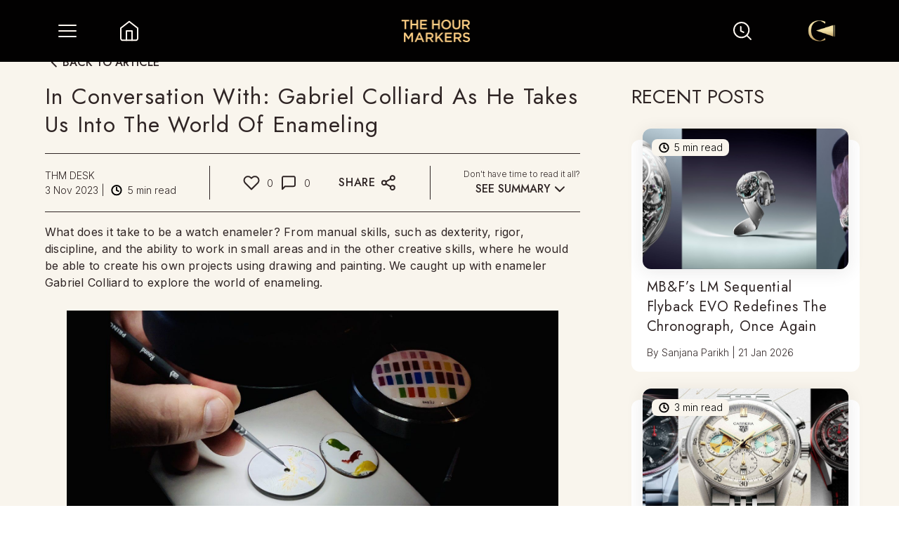

--- FILE ---
content_type: text/html; charset=utf-8
request_url: https://thehourmarkers.com/articles/in-conversation-with-gabriel-colliard-as-he-takes-us-into-the-world-of-enameling
body_size: 34153
content:
<!DOCTYPE html><html lang="en"><head><meta charSet="utf-8"/><link rel="preconnect" href="http://127.0.0.1:1337"/><link rel="preconnect" href="https://cms.thehourmarkers.com"/><link rel="dns-prefetch" href="http://127.0.0.1:1337"/><link rel="dns-prefetch" href="https://cms.thehourmarkers.com"/><meta name="viewport" content="width=device-width, initial-scale=1"/><link rel="preload" href="/_next/static/media/c9a5bc6a7c948fb0-s.p.woff2" as="font" crossorigin="" type="font/woff2"/><link rel="preload" href="/_next/static/media/d977f1e3bfbc529b-s.p.ttf" as="font" crossorigin="" type="font/ttf"/><link rel="stylesheet" href="/_next/static/css/8482f2c6a258589f.css" data-precedence="next"/><link rel="stylesheet" href="/_next/static/css/a97a31abca9b4920.css" data-precedence="next"/><link rel="stylesheet" href="/_next/static/css/04a46d569398a8ae.css" data-precedence="next"/><link rel="preload" as="script" fetchPriority="low" href="/_next/static/chunks/webpack-1f82433b6dd7813e.js"/><script src="/_next/static/chunks/fd9d1056-2a54992125ce2d99.js" async=""></script><script src="/_next/static/chunks/2472-5450c0de99838d49.js" async=""></script><script src="/_next/static/chunks/main-app-f033f90c844ac918.js" async=""></script><script src="/_next/static/chunks/413-42bf5e5ca6644be3.js" async=""></script><script src="/_next/static/chunks/2530-971b03bf5fd4ee94.js" async=""></script><script src="/_next/static/chunks/4706-2a9742f84f0db39e.js" async=""></script><script src="/_next/static/chunks/1498-b6054f9fe4179226.js" async=""></script><script src="/_next/static/chunks/4133-7af846730826afe5.js" async=""></script><script src="/_next/static/chunks/2173-6a55295860a253f7.js" async=""></script><script src="/_next/static/chunks/8017-cd5d8ff90ee79d78.js" async=""></script><script src="/_next/static/chunks/9030-2af04faf99fceda9.js" async=""></script><script src="/_next/static/chunks/631-e218b339e7d2078f.js" async=""></script><script src="/_next/static/chunks/app/layout-f2c3b4b7228891e7.js" async=""></script><script src="/_next/static/chunks/3339-de69d935c391aeab.js" async=""></script><script src="/_next/static/chunks/5637-eef24b7f567f65a9.js" async=""></script><script src="/_next/static/chunks/7663-94b89445e2653d2d.js" async=""></script><script src="/_next/static/chunks/9125-0c1d6fbb7d9b1336.js" async=""></script><script src="/_next/static/chunks/4908-21ef132e2754e17d.js" async=""></script><script src="/_next/static/chunks/app/articles/%5Bslug%5D/page-2e12330a61f98347.js" async=""></script><script src="/_next/static/chunks/app/error-44ccf1f2e26c278f.js" async=""></script><script src="/_next/static/chunks/app/not-found-5566da83faf358b9.js" async=""></script><script async="" src="https://pagead2.googlesyndication.com/pagead/js/adsbygoogle.js?client=ca-pub-8173361685339527" crossorigin="anonymous"></script><link rel="preload" href="https://www.googletagmanager.com/gtag/js? 
      id=G-9VWBM7R1KN" as="script"/><link rel="icon" href="/favicon.ico"/><meta name="google-adsense-account" content="ca-pub-8173361685339527"/><meta name="ahrefs-site-verification" content="5e58368cfa99963691c6dd19c201ca4740f4dd40baa5ba0dfde57c0832ecbe47"/><meta name="keywords" content=""/><title>In Conversation With: Gabriel Colliard As He Takes Us Into T</title><meta name="description" content="What does it take to be a watch enameler? We caught up with enameler Gabriel Colliard to explore the world of enameling."/><meta name="keywords" content="art deco, Swiss watchmaking, watch enamling"/><meta property="og:title" content="In Conversation With: Gabriel Colliard As He Takes Us Into The World Of Enameling"/><meta property="og:description" content="What does it take to be a watch enameler? We caught up with enameler Gabriel Colliard to explore the world of enameling."/><meta property="og:image" content="https://assets.thehourmarkers.com/public/image_Posts_2_1_1_7e40570e11.png"/><meta name="twitter:card" content="summary_large_image"/><meta name="twitter:title" content="In Conversation With: Gabriel Colliard As He Takes Us Into The World Of Enameling"/><meta name="twitter:description" content="What does it take to be a watch enameler? We caught up with enameler Gabriel Colliard to explore the world of enameling."/><meta name="twitter:image" content="https://assets.thehourmarkers.com/public/image_Posts_2_1_1_7e40570e11.png"/><meta name="next-size-adjust"/><script type="application/ld+json">{"@context":"https://schema.org","@type":"Article","headline":"The Hour Markers: India’s Top Media Hub for Luxury Watches","description":"Discover luxury watches & horology at The Hour Markers. Get the latest trends, expert reviews, & insider stories from the world of watches & craftsmanship.","image":"https://assets.thehourmarkers.com/public/THM_Logo_60bbedf8f6.png","publisher":{"@type":"Organization","name":"The Hour Markers","logo":{"@type":"ImageObject","url":"https://assets.thehourmarkers.com/public/THM_Logo_60bbedf8f6.png"}},"url":"https://thehourmarkers.com","mainEntityOfPage":{"@type":"WebPage"}}</script><script src="/_next/static/chunks/polyfills-c67a75d1b6f99dc8.js" noModule=""></script></head><body class="__className_aaf875 __variable_7f1e7e  no-scrollbar"><noscript><iframe src="https://www.googletagmanager.com/ns.html?id=GTM-MS3G9C7J" height="0" width="0" style="display:none;visibility:hidden"></iframe></noscript><div class=" bg-black  "><nav class="sticky  z-[1000]  top-0 "><div class="flex  justify-between  bg-[#020101] items-center h-[55px] sm:h-[88px]"><div class="flex"><div class="sm:ml-[80px] hover:scale-110 transition duration-500 ease-in-out ml-[36px] flex items-center justify-center"><div class="flex items-center" style="transform:none"><button aria-label="Toggle Menu" class="sm:w-[32px] sm:h-[32px]   w-[20px] h-[20px]"><img alt="menu" loading="lazy" width="32" height="32" decoding="async" data-nimg="1" class="sm:hidden" style="color:transparent" srcSet="/_next/static/media/menu.35f3f863.svg?w=32&amp;q=75 1x, /_next/static/media/menu.35f3f863.svg?w=64&amp;q=75 2x" src="/_next/static/media/menu.35f3f863.svg?w=64&amp;q=75"/><img alt="menu" loading="lazy" width="32" height="32" decoding="async" data-nimg="1" class="hidden sm:block" style="color:transparent" srcSet="/_next/static/media/desktopMenu.715d65d5.svg?w=32&amp;q=75 1x, /_next/static/media/desktopMenu.715d65d5.svg?w=64&amp;q=75 2x" src="/_next/static/media/desktopMenu.715d65d5.svg?w=64&amp;q=75"/></button></div></div><a href="/"><div class="sm:w-[32px] sm:h-[32px] sm:ml-[56px] ml-[40px] w-[20px] h-[20px] hover:scale-110 transition duration-500 ease-in-out"><img alt="home" loading="lazy" width="32" height="32" decoding="async" data-nimg="1" class="sm:hidden" style="color:transparent" srcSet="/_next/static/media/whiteHome.c58827ea.svg?w=32&amp;q=75 1x, /_next/static/media/whiteHome.c58827ea.svg?w=64&amp;q=75 2x" src="/_next/static/media/whiteHome.c58827ea.svg?w=64&amp;q=75"/><img alt="home" loading="lazy" width="32" height="32" decoding="async" data-nimg="1" class="hidden sm:block" style="color:transparent" srcSet="/_next/static/media/descWhiteHome.7e3fa52c.svg?w=32&amp;q=75 1x, /_next/static/media/descWhiteHome.7e3fa52c.svg?w=64&amp;q=75 2x" src="/_next/static/media/descWhiteHome.7e3fa52c.svg?w=64&amp;q=75"/></div></a></div><a href="/"><div class="sm:w-[99px] hover:scale-110 transition duration-500 ease-in-out sm:h-[32px]  w-[62px] h-[20px]"><img alt="the hour makers" loading="lazy" width="99" height="32" decoding="async" data-nimg="1" style="color:transparent" srcSet="https://assets.thehourmarkers.com/public/THM_Logo_60bbedf8f6.png?w=128&amp;q=75 1x, https://assets.thehourmarkers.com/public/THM_Logo_60bbedf8f6.png?w=256&amp;q=75 2x" src="https://assets.thehourmarkers.com/public/THM_Logo_60bbedf8f6.png?w=256&amp;q=75"/></div></a><div class="flex items-center"><div class=" flex cursor-pointer hover:scale-110 transition duration-300 ease-in-out relative sm:w-[32px] sm:h-[32px] sm:mr-[67px] mr-[40px] w-[20px] h-[20px] "><img alt="search icon" loading="lazy" width="18" height="18" decoding="async" data-nimg="1" class="sm:hidden" style="color:transparent" srcSet="/_next/static/media/searchWhite.3f1a4103.svg?w=32&amp;q=75 1x, /_next/static/media/searchWhite.3f1a4103.svg?w=48&amp;q=75 2x" src="/_next/static/media/searchWhite.3f1a4103.svg?w=48&amp;q=75"/><img alt="search icon" loading="lazy" width="32" height="32" decoding="async" data-nimg="1" class="hidden sm:block" style="color:transparent" srcSet="/_next/static/media/descSearchWhite.2e0a1e78.svg?w=32&amp;q=75 1x, /_next/static/media/descSearchWhite.2e0a1e78.svg?w=64&amp;q=75 2x" src="/_next/static/media/descSearchWhite.2e0a1e78.svg?w=64&amp;q=75"/></div><div class=" sm:mr-[80px] mr-[36px] cursor-pointer sm:w-[60px]  sm:h-[80px]  w-[24px] h-[24px] flex items-center justify-center"><img alt="user icon" loading="lazy" width="40" height="90" decoding="async" data-nimg="1" class="sm:hidden userIcon" style="color:transparent" srcSet="https://assets.thehourmarkers.com/public/collectors_corner_logo_1a4901f8a3.png?w=48&amp;q=75 1x, https://assets.thehourmarkers.com/public/collectors_corner_logo_1a4901f8a3.png?w=96&amp;q=75 2x" src="https://assets.thehourmarkers.com/public/collectors_corner_logo_1a4901f8a3.png?w=96&amp;q=75"/><img alt="user icon" loading="lazy" width="40" height="90" decoding="async" data-nimg="1" class="hidden sm:block " style="color:transparent" srcSet="https://assets.thehourmarkers.com/public/collectors_corner_logo_1a4901f8a3.png?w=48&amp;q=75 1x, https://assets.thehourmarkers.com/public/collectors_corner_logo_1a4901f8a3.png?w=96&amp;q=75 2x" src="https://assets.thehourmarkers.com/public/collectors_corner_logo_1a4901f8a3.png?w=96&amp;q=75"/></div></div></div></nav><main><!--$--><head><script type="application/ld+json">{"@context":"https://schema.org","@type":"Article","headline":"Jaeger-LeCoultre - The Master Grande Tradition Calibre 948 | THM","description":"Jaeger-LeCoultre’s Métiers Rares® (Rare Handcrafts™) atelier has launched the Master Grande Tradition Calibre 948. Learn more here.","image":["https://assets.thehourmarkers.com/public/image_2_JAEGER_LECOULTRE_MASTER_GRANDE_TRADITION_CALIBRE_948_F_d4806276c1.jpeg"],"datePublished":"2022-03-30T12:05:17.000Z","dateModified":"2024-03-17T18:00:20.997Z","author":{"@type":"Person","name":"THM Desk"},"publisher":{"@type":"Organization","name":"The Hour Markers","logo":{"@type":"ImageObject","url":"https://assets.thehourmarkers.com/public/THM_Logo_60bbedf8f6.png"}},"url":"https://thehourmarkers.com","mainEntityOfPage":{"@type":"WebPage","@id":"https://thehourmarkers.com/articles/watches-wonders-2022-jaegerlecoultre-brings-a-world-of-time-on-the-dial-with-the-master-grande-tradition-calibre-948"}}</script></head><div style="opacity:0.3"><div class="bg-primary relative text-heading  "><div><div class="slick-slider flex relative justify-center items-center  slick-initialized"><div class="slick-list"><div class="slick-track" style="width:100%;left:0%"><div data-index="0" class="slick-slide slick-active slick-current" tabindex="-1" aria-hidden="false" style="outline:none;width:100%"><div><div class="flex w-full relative  max-sm:aspect-[1440/600] md:aspect-[1440/600]" tabindex="-1" style="width:100%;display:inline-block"><img alt="In Conversation With: Gabriel Colliard As He Takes Us Into The World Of Enameling" loading="lazy" decoding="async" data-nimg="fill" class="lg:aspect-[1440/600]" style="position:absolute;height:100%;width:100%;left:0;top:0;right:0;bottom:0;object-fit:cover;color:transparent" sizes="(max-width: 768px) 100vw, (max-width: 1200px) 90vw, (max-width: 1536px) 70vw" srcSet="https://assets.thehourmarkers.com/public/image_Posts_2_1_1_7e40570e11.png?w=640&amp;q=75 640w, https://assets.thehourmarkers.com/public/image_Posts_2_1_1_7e40570e11.png?w=750&amp;q=75 750w, https://assets.thehourmarkers.com/public/image_Posts_2_1_1_7e40570e11.png?w=828&amp;q=75 828w, https://assets.thehourmarkers.com/public/image_Posts_2_1_1_7e40570e11.png?w=1080&amp;q=75 1080w, https://assets.thehourmarkers.com/public/image_Posts_2_1_1_7e40570e11.png?w=1200&amp;q=75 1200w, https://assets.thehourmarkers.com/public/image_Posts_2_1_1_7e40570e11.png?w=1920&amp;q=75 1920w, https://assets.thehourmarkers.com/public/image_Posts_2_1_1_7e40570e11.png?w=2000&amp;q=75 2048w, https://assets.thehourmarkers.com/public/image_Posts_2_1_1_7e40570e11.png?w=2000&amp;q=75 3840w" src="https://assets.thehourmarkers.com/public/image_Posts_2_1_1_7e40570e11.png?w=2000&amp;q=75"/></div></div></div></div></div></div></div><div class="relative bg-primary pt-[24px]  sm:rounded-tr-[80px] rounded-tr-[40px] mt-[-24px] sm:mt-[-60px] sm:px-[5%] pb-[32px] sm:pb-[40px]  "><div class="hidden sm:flex w-full justify-start "><div class="flex text-heading cursor-pointer hover:scale-110 transition-transform duration-300 items-center bg-transparent  rounded-md"><svg xmlns="http://www.w3.org/2000/svg" width="25" height="25" viewBox="0 0 25 25" fill="none" pointer-events="none"><path d="M15.8174 18.5898L9.81738 12.5898L15.8174 6.58984" stroke="#2F2525" stroke-width="2" stroke-linecap="round" stroke-linejoin="round" pointer-events="none"></path></svg><span class=" font-jost leading-6 font-medium uppercase">BACK TO ARTICLE</span></div></div><div class="sm:hidden flex w-full justify-start pl-6"><div class="flex text-heading cursor-pointer hover:scale-110 transition-transform duration-300 items-center bg-transparent  rounded-md"><svg xmlns="http://www.w3.org/2000/svg" width="25" height="25" viewBox="0 0 25 25" fill="none" pointer-events="none"><path d="M15.8174 18.5898L9.81738 12.5898L15.8174 6.58984" stroke="#2F2525" stroke-width="2" stroke-linecap="round" stroke-linejoin="round" pointer-events="none"></path></svg><span class=" font-jost leading-6 font-medium uppercase">BACK</span></div></div><div class="flex  flex-col xl:flex-row justify-between lg:space-x-[80px] sm:pb-[30px]  pt-[16px]"><div class="mb-[10px]"><h1 class="font-jost  px-[36px] sm:px-0  articleTitle-font">In Conversation With: Gabriel Colliard As He Takes Us Into The World Of Enameling</h1><div class=" px-[36px] sm:px-0"><!--$--><div class="w-full"><div class="border-t border-heading border-tw mt-[13px] lg:mt-[21px]  flex-grow "></div><div class="flex flex-col lg:flex-row justify-between lg:my-[17px]"><div class="flex items-center my-[13px] lg:my-0  "><div class="font-inter text-[14px]  font-light"><div>THM DESK</div><div class="flex items-center"><div>3 Nov 2023<!-- --> |</div><div class="flex"><img alt="clock icon" loading="lazy" width="17" height="17" decoding="async" data-nimg="1" class="mx-[8px]" style="color:transparent" srcSet="/_next/static/media/clock.18f9ac31.svg?w=32&amp;q=75 1x, /_next/static/media/clock.18f9ac31.svg?w=48&amp;q=75 2x" src="/_next/static/media/clock.18f9ac31.svg?w=48&amp;q=75"/><span>5<!-- --> min read</span></div></div></div></div><div class="hidden lg:block  border-heading border-lw lg:h-[48px]"></div><div class=" border-t lg:hidden  border-heading border-tw  "></div><div class="flex  items-center  justify-between    py-[17px] lg:py-0 "><div class="flex items-center lg:mr-[10px] cursor-pointer"><img alt="like image" loading="lazy" width="24" height="24" decoding="async" data-nimg="1" class="mr-[10px]" style="color:transparent" srcSet="/_next/static/media/bigLike.ccf6584c.svg?w=32&amp;q=75 1x, /_next/static/media/bigLike.ccf6584c.svg?w=48&amp;q=75 2x" src="/_next/static/media/bigLike.ccf6584c.svg?w=48&amp;q=75"/><div class="font-inter text-[14px] font-light">0</div></div><div class="flex items-center lg:mr-[40px] cursor-pointer"><img alt="comment icon image" loading="lazy" width="24" height="24" decoding="async" data-nimg="1" class="mr-[10px]" style="color:transparent" srcSet="/_next/static/media/bigComment.62346b9f.svg?w=32&amp;q=75 1x, /_next/static/media/bigComment.62346b9f.svg?w=48&amp;q=75 2x" src="/_next/static/media/bigComment.62346b9f.svg?w=48&amp;q=75"/><div class="font-inter text-[14px] font-light">0</div></div><div class="flex font-jost font-medium cursor-pointer relative"><div class="mr-[5px] hidden sm:block font-jost font-medium tracking-[0.64px]">SHARE</div><img alt="like image" loading="lazy" width="25" height="25" decoding="async" data-nimg="1" style="color:transparent" srcSet="/_next/static/media/share.7a56459a.svg?w=32&amp;q=75 1x, /_next/static/media/share.7a56459a.svg?w=64&amp;q=75 2x" src="/_next/static/media/share.7a56459a.svg?w=64&amp;q=75"/></div><div class="border-l border-heading border-lw  h-[32px]  lg:hidden"></div><div class="lg:hidden flex font-jost font-medium ">SUMMARIZE<img alt="arrow down" loading="lazy" width="25" height="25" decoding="async" data-nimg="1" class="transform transition-all duration-300 ease-in-out" style="color:transparent" srcSet="/_next/static/media/arrowDown.2447072a.svg?w=32&amp;q=75 1x, /_next/static/media/arrowDown.2447072a.svg?w=64&amp;q=75 2x" src="/_next/static/media/arrowDown.2447072a.svg?w=64&amp;q=75"/></div></div><div class="border-l border-heading border-lw  h-[48px] hidden lg:block"></div><div class="  flex-col items-center justify-center hidden lg:flex "><div class="font-inter text-[12px]  font-light">Don&#x27;t have time to read it all?</div><div class="font-jost cursor-pointer leading-[20px] flex items-center font-medium">SEE SUMMARY<img alt="arrow down" loading="lazy" width="25" height="25" decoding="async" data-nimg="1" class="transform transition-all duration-300 ease-in-out" style="color:transparent" srcSet="/_next/static/media/arrowDown.2447072a.svg?w=32&amp;q=75 1x, /_next/static/media/arrowDown.2447072a.svg?w=64&amp;q=75 2x" src="/_next/static/media/arrowDown.2447072a.svg?w=64&amp;q=75"/></div></div></div><div class="border-t border-heading border-tw flex-grow "></div></div><!--/$--></div><div class="sm:max-w-[920px] 3xl:max-w-[1370px]"><div class="mt-[16px] text-heading  article-styling  content-font scroll-smooth  "><div class="px-[36px] sm:px-0 "><p>What does it take to be a watch enameler? From manual skills, such as dexterity, rigor, discipline, and the ability to work in small areas and in the other creative skills, where he would be able to create his own projects using drawing and painting. We caught up with enameler Gabriel Colliard to explore the world of enameling.</p>
<p><imgcaption><a id="campaign_link" href="https://assets.thehourmarkers.com/public/image_16_Painting_5156afc2bf.jpg" target="_blank"><div class="relative false"><img alt="Painting « Scarlet macaw and yellow macaw » 2022" node="[object Object]" loading="lazy" width="700" height="475" decoding="async" data-nimg="1" class="size-full wp-image-24589" style="color:transparent;margin-inline:auto" src="https://assets.thehourmarkers.com/public/image_16_Painting_5156afc2bf.jpg"/></div></a> Painting « Scarlet macaw and yellow macaw » 2022</imgcaption></p>
<p>THM: How did you become interested in the art of enameling? What made you pursue this career?</p>
<p>Gabriel: I am a painter. With a degree in painting in fine arts from the National University of Cordoba in Argentina, my dream was to live art and be able to closely appreciate the works of the great masters of universal painting in art museums in Europe.</p>
<p>In 2003, and with the help of my dual nationality, I moved to <a id="campaign_link" href="https://thehourmarkers.com/articles/a-round-up-of-the-new-launches-at-geneva-watch-days-2023" target="_blank">Geneva</a>, Switzerland to realize it. Living from art was not and is not always easy, so in the land of watches I decided to reinvent myself, and as I was a manual worker, why not try to work in the field of polishing in watchmaking? After training I landed a job at Rolex, which allowed me to enter the watchmaking world. In the year 2008, due to the economic crisis, I was without a job. It was this opportunity for me to find the link between these two fascinating worlds, that of art and that of watchmaking through enamel. Following two training courses, a CAP in Limoges “Art enameler on metals” and another as a Graphic Designer in Geneva I took this extraordinary journey.</p>
<p><imgcaption><a id="campaign_link" href="https://assets.thehourmarkers.com/public/image_18_Painting_331c78bf85.jpg" target="_blank"><div class="relative false"><img alt="Painting « Scarlet macaw and yellow macaw » 2022" node="[object Object]" loading="lazy" width="700" height="475" decoding="async" data-nimg="1" class="size-full wp-image-24580" style="color:transparent;margin-inline:auto" src="https://assets.thehourmarkers.com/public/image_18_Painting_331c78bf85.jpg"/></div></a> Painting « Scarlet macaw and yellow macaw » 2022</imgcaption></p>
<p>THM: Enamelling is an ancient technique. Is it so common today? Why do you think it has endured and how has it evolved over time?</p>
<p>Gabriel: Enamel is an age-old technique that has its roots in the origins of humanity and has survived the centuries until today without interruption. In watchmaking, it has been used since the 16th century. Then it disappeared between the 1970s and 2000s. It was once a commonly practiced art before other industrial methods of mass production and the insatiable quest for maximum profit took over. However, despite periods of prosperity or decline, it is an art that is constantly being renovated. Since the beginning of our century and thanks to certain watchmaking houses and a few passionate collectors, enamel has reappeared with intensity. Today, all the major luxury watchmaking houses incorporate or have produced enameled pieces in their collections of exceptional pieces.</p>
<p><imgcaption><a id="campaign_link" href="https://assets.thehourmarkers.com/public/image_17_Painting3_e1698999049978_4d064f42d1.jpg" target="_blank"><div class="relative false"><img alt=" Painting « Scarlet macaw and yellow macaw » 2022" node="[object Object]" loading="lazy" width="700" height="475" decoding="async" data-nimg="1" class="wp-image-24590 size-full" style="color:transparent;margin-inline:auto" src="https://assets.thehourmarkers.com/public/image_17_Painting3_e1698999049978_4d064f42d1.jpg"/></div></a> Painting « Scarlet macaw and yellow macaw » 2022</imgcaption></p>
<p>THM: You work with “Grand Feu” enamel. How are the different enamel powders applied and fired?</p>
<p>Gabriel: The application of the enamel can be done wet or dry, with spatulas, sieves, or brushes. In luxury watchmaking, enamel is applied with small brushes and mixed with distilled water as an agglutinate. It is used practically only on gold, which can be white or yellow. The application should be as uniform and homogeneous as possible. I apply a back coat on the other side to avoid possible deformation of the support. it is applied using small brushes in thin layers. The piece with the enamel is therefore placed in the oven, already heated to around 800° C, and the piece is fired. The result should be shiny and uniform. There is something of the order of alchemy, of transformation in this process, because it is once the piece is released that we see the result of our work.</p>
<p><imgcaption><a id="campaign_link" href="https://assets.thehourmarkers.com/public/image_15_Firing_Gabriel_Colliard_7570e5373c.jpg" target="_blank"><div class="relative false"><img alt="The firing process" node="[object Object]" loading="lazy" width="700" height="475" decoding="async" data-nimg="1" class="size-full wp-image-24588" style="color:transparent;margin-inline:auto" src="https://assets.thehourmarkers.com/public/image_15_Firing_Gabriel_Colliard_7570e5373c.jpg"/></div></a> The firing process</imgcaption></p>
<p>THM: You have mastered all enamel techniques. Do you have any preferences regarding these techniques?</p>
<p>Gabriel: As a creative, I love the versatility of visual arts and enamel, so I love them all. Each technique has its distinctive features. However, as a painter, miniature painting on enamel is the one that resonates most deeply with me through its pictorial and creative possibilities. Carried out using vitrifiable paints, carefully prepared and mixed beforehand, this method comes as close as possible to the essence of oil painting. By skillfully navigating between technical production and artistic approach, this approach offers the possibility of replicating the masterful works of the great masters, while also allowing the creation of original works, each detail being rendered with striking precision. In this universe of almost infinite nuances, the palette of expressions is truly limitless</p>
<p>Artists can employ a variety of brush techniques, including dots, short or long strokes, directional brushwork, or even impressionist-style dabs. Each technique yields unique and expressive results that reflect the artist&#x27;s style.</p>
<p><imgcaption><a id="campaign_link" href="https://assets.thehourmarkers.com/public/image_10_Frida_Khalo_Ludovic_Ballouard_dfdce51efc.jpg" target="_blank"><div class="relative false"><img alt="Miniature painting on enamel technique, cloisonné and paillons taken from « Self-Portrait with Thorn Necklace and Hummingbird » Frida Kahlo. Ludovic Ballouard. 2023. " node="[object Object]" loading="lazy" width="700" height="475" decoding="async" data-nimg="1" class="size-full wp-image-24585" style="color:transparent;margin-inline:auto" src="https://assets.thehourmarkers.com/public/image_10_Frida_Khalo_Ludovic_Ballouard_dfdce51efc.jpg"/></div></a> Miniature painting on enamel technique, cloisonné and paillons taken from « Self-Portrait with Thorn Necklace and Hummingbird » Frida Kahlo. Ludovic Ballouard. 2023.</imgcaption></p>
<p>THM: Enamel work is very complex with high demands in the field of <a id="campaign_link" href="https://thehourmarkers.com/articles/swiss-watchmaking-takes-flight-timepiece-assembled-at-30000-feet" target="_blank">watchmaking</a>. How do you overcome problems such as cracks or flaking?</p>
<p>Gabriel: Enamel is a restrictive and capricious material. During the glazing process, air balls, cracks, or color burning in the oven may appear. There are also the constraints of the ribs and the metal to maintain the stability of the dial after the various passages in the oven. There are many problems that can appear during cooking. It is not the enameler who decides the final result of a piece, except that it is the enamel in complicity with the fire that has the last word. And to answer your question? With a lot of patience, perseverance, and the appropriate tools.</p>
<p><imgcaption><a id="campaign_link" href="https://assets.thehourmarkers.com/public/image_8_Pissevache2_d171c30e68.jpg" target="_blank"><div class="relative false"><img alt="Miniature painting on enamel Geneva technique, taken from Francois Diday “La cascade de la Pissevache” 2022" node="[object Object]" loading="lazy" width="700" height="475" decoding="async" data-nimg="1" class="size-full wp-image-24576" style="color:transparent;margin-inline:auto" src="https://assets.thehourmarkers.com/public/image_8_Pissevache2_d171c30e68.jpg"/></div></a> Miniature painting on enamel Geneva technique, taken from Francois Diday “La cascade de la Pissevache” 2022</imgcaption></p>
<p>THM: How long does it take to enamel a dial?</p>
<p>Gabriel: Here is the great paradox. In a world where we are overwhelmed with emergencies, due to the insatiable quest for maximum profit, time is speeding up with shorter and shorter deadlines. And yet we need time, there are no miracles. The quality of an enameled piece will depend above all on the time we are going to devote to it. The artist is one of the only beings capable of devoting a lifetime to a single work of art, which leads to the conclusion that the value of time will depend on the interests and values of each human being. Today it is rare for a watch company to grant an enameler 2 or 3 months to make just one masterful piece in the miniature painting on enamel technique and yet it was the time that took the great master miniaturists in the past. For a glazed piece, the time spent will depend on several factors such as the size of the piece, the complexity of the pattern, the technique used, the drawings made beforehand, and the technical research, as well as the fundamental proofs and errors in this process. This is a huge challenge that enamellers face today, creating a beautiful enameled piece with quality requirements in a short time.</p>
<p><imgcaption><a id="campaign_link" href="https://assets.thehourmarkers.com/public/image_6_X_Rby_Gabriel_Colliard_d6a0b64d1a.jpg" target="_blank"><div class="relative false"><img alt="Xrby « Scarlet macaw and Yellow macaw » 2022 PH Xrby « The art Watch »" node="[object Object]" loading="lazy" width="700" height="475" decoding="async" data-nimg="1" class="size-full wp-image-24583" style="color:transparent;margin-inline:auto" src="https://assets.thehourmarkers.com/public/image_6_X_Rby_Gabriel_Colliard_d6a0b64d1a.jpg"/></div></a> Xrby « Scarlet macaw and Yellow macaw » 2022 PH Xrby « The art Watch »</imgcaption></p>
<p>THM: What other challenges do you face as an enameler when working in such small spaces?</p>
<p>Gabriel: Succeed in giving a soul to each creation, a coherent and harmonious whole that will tell us a story, transmit an emotion, a feeling. A miniature work that will show us a deep value, make our dream and vibrate.</p>
<p>THM: The designs that you work on, are they imposed for clients or do you create your own unique designs?</p>
<p>Gabriel: Generally these are reasons imposed by customers with rare exceptions. It is the management of a watchmaking company that, along with the creative team, decides the reasons for a project. However, there are a few watch houses that grant great freedom to enamellers, such as <a id="campaign_link" href="https://thehourmarkers.com/articles/patek-philippe-grandmaster-chime-in-white-gold-rose-gold-iterations" target="_blank">Patek Philippe</a> and the small brand <a id="campaign_link" href="https://thehourmarkers.com/articles/the-foundation-of-the-grand-prix-dhorlogerie-de-genve-gphg-2023-ladies-watch-nominations" target="_blank">XRby</a> “The Art Watch” which honors its artisans with a unique concept of total creative freedom.</p>
<p><imgcaption><a id="campaign_link" href="https://assets.thehourmarkers.com/public/image_12_Goldian_Finch_Patek_Philippe_copie_3_269856bc2a.jpg" target="_blank"><div class="relative false"><img alt=" Goldian Finch. Patek Philippe. Miniature painting on enamel technique and cloisonné. 201" node="[object Object]" loading="lazy" width="700" height="475" decoding="async" data-nimg="1" class="size-full wp-image-24586" style="color:transparent;margin-inline:auto" src="https://assets.thehourmarkers.com/public/image_12_Goldian_Finch_Patek_Philippe_copie_3_269856bc2a.jpg"/></div></a> Goldian Finch. Patek Philippe. Miniature painting on enamel technique and cloisonné. 201</imgcaption></p>
<p>THM: How have digital printing and new technologies changed the enamel profession? Do you incorporate modern techniques or do you stick to traditional methods?</p>
<p>Gabriel: It is entirely possible to integrate modern techniques while remaining faithful to traditional methods, the two can coexist perfectly. One approach does not prevent the other and when this idea is truly integrated it will no longer make sense to arise. Enamel, like any art, is changing and evolving, and this is subject to the influence of human experience which adapts to the times.</p>
<p><imgcaption><a id="campaign_link" href="https://assets.thehourmarkers.com/public/image_19_Dessin_Photomontage_27fba84efc.jpg" target="_blank"><div class="relative false"><img alt="Design photomontage process" node="[object Object]" loading="lazy" width="700" height="475" decoding="async" data-nimg="1" class="size-full wp-image-24591" style="color:transparent;margin-inline:auto" src="https://assets.thehourmarkers.com/public/image_19_Dessin_Photomontage_27fba84efc.jpg"/></div></a> Design photomontage process</imgcaption></p>
<p>After photography, computers brought a real revolution in art and also in design work. Personally, I use it by taking parts of different images or photographs that I cut out and look like in a photomontage. From this photomontage, I create my compositions and to finish I refine certain parts of the drawing.</p>
<p><imgcaption><a id="campaign_link" href="https://assets.thehourmarkers.com/public/image_11_Vacheron_Constantin_b8b4e1a97f.jpg" target="_blank"><div class="relative false"><img alt="Vacheron Constantin, a tribute to great Explorers « Vasco da Gama » 2020 PH by @h.m.montres " node="[object Object]" loading="lazy" width="700" height="475" decoding="async" data-nimg="1" class="size-full wp-image-24575" style="color:transparent;margin-inline:auto" src="https://assets.thehourmarkers.com/public/image_11_Vacheron_Constantin_b8b4e1a97f.jpg"/></div></a> Vacheron Constantin, a tribute to great Explorers « Vasco da Gama » 2020 PH by @h.m.montres</imgcaption></p>
<p>With the laser for example, you can mattify the shiny surfaces of the enamel and even engrave it, as well as make a “wireless cloisonné” with clear contours without having a gold contour that will go around the shapes. It&#x27;s sharper and cooler than these, we agree. However, they are tools that should not take the backseat to the sensitive and artistic work of the enameler, but that are used cautiously with insight. They can in certain cases and depending on the projects, be more innovative and differ in exceptional pieces.</p>
<p><imgcaption><a id="campaign_link" href="https://assets.thehourmarkers.com/public/image_9_Akrivia_0d54f2792b.jpg" target="_blank"><div class="relative false"><img alt="Chronomètre Contemporain II. Black and gris enamel. Akrivia. 2022. GPHG. PH Akrivia" node="[object Object]" loading="lazy" width="700" height="475" decoding="async" data-nimg="1" class="size-full wp-image-24584" style="color:transparent;margin-inline:auto" src="https://assets.thehourmarkers.com/public/image_9_Akrivia_0d54f2792b.jpg"/></div></a> Chronomètre Contemporain II. Black and gris enamel. Akrivia. 2022. GPHG. PH Akrivia</imgcaption></p>
<p>Let&#x27;s take the case of ovens. For example, far from the coal ovens that enamelers used in the past, today&#x27;s vacuum ovens not only allow them to be used like traditional electric ovens but also with The vacuum function can be used to absorb the air that during the cooking process will reduce the size and reduce the air balls still present in the enamel.</p>
<p>THM: Speaking of finishes, what gives monochrome pieces such a smooth, shiny finish?</p>
<p>Gabriel: In the case of monochrome enamels on large surfaces, its rendering is obtained with new tools and polishing products, making it possible to obtain a regular, deep, and brilliant surface quality previously unknown.</p>
<p><imgcaption><a id="campaign_link" href="https://assets.thehourmarkers.com/public/image_13_Azulejos_Patek_Philippe_e1698998999246_1765cbec15.jpg" target="_blank"><div class="relative false"><img alt="Azulejos. Patek Philippe. Miniature painting on enamel technique." node="[object Object]" loading="lazy" width="700" height="475" decoding="async" data-nimg="1" class="wp-image-24582 size-full" style="color:transparent;margin-inline:auto" src="https://assets.thehourmarkers.com/public/image_13_Azulejos_Patek_Philippe_e1698998999246_1765cbec15.jpg"/></div></a> Azulejos. Patek Philippe. Miniature painting on enamel technique.</imgcaption></p>
<p>THM: Why do you think enameled dials have seen a resurgence in recent times? What is it about the look that appeals to modern <a id="campaign_link" href="https://thehourmarkers.com/articles/ignite-your-watch-obsession-a-panerai-buying-guide-for-new-collectors" target="_blank">watch collectors</a>?</p>
<p>Enamel, with its colors and shine, has found its home on watch dials because they share values in common, such as durability, longevity, and excellence.</p>
<p>THM: Where do you see the future of enameling going, both on watches and other mediums? Will it continue to grow in popularity?</p>
<p>Gabriel: Enamel can be used in different fields, such as art, utility and decorative objects, jewelry, goldsmithing, contemporary art, industry, and mural architecture. In Switzerland, it is appreciated for its brilliance which makes it unique, and used in watchmaking with which they share common values. Will enamel gain popularity in the future? without a doubt. We just have to note for example that a few years ago, there were very few enamelers in Switzerland. Today this quantity is only increasing and we can count more than 100. You just have to look at one of the professional social networks.</p>
<p><imgcaption><a id="campaign_link" href="https://assets.thehourmarkers.com/public/image_14_Painting_e1698998955398_60cb970353.jpg" target="_blank"><div class="relative false"><img alt="Enamelling process shown on a dial" node="[object Object]" loading="lazy" width="700" height="475" decoding="async" data-nimg="1" class="size-full wp-image-24581" style="color:transparent;margin-inline:auto" src="https://assets.thehourmarkers.com/public/image_14_Painting_e1698998955398_60cb970353.jpg"/></div></a> Enamelling process shown on a dial</imgcaption></p>
<p>THM: If a watch enthusiast wants to try a DIY enamel process at home, could you suggest the steps for it?</p>
<p>Gabriel: First of all, be motivated. Love cooking with enamel, color, difficulty, and non-control. He must acquire some enamels, metal supports, and a kiln to live the wonderful experience of “Grand Feu” enamel.</p>
<p>Would you be interested in trying out an enameling process?</p>
<p> </p></div></div></div></div><div class="z-[30]  px-[30px] sm:px-[5%]   sm:hidden mb-[24px] flex w-full justify-start"><a href="/articles/category/all"><!--$--><div class="flex text-heading cursor-pointer hover:scale-110 transition-transform duration-300 items-center bg-transparent  rounded-md"><svg xmlns="http://www.w3.org/2000/svg" width="25" height="25" viewBox="0 0 25 25" fill="none" pointer-events="none"><path d="M15.8174 18.5898L9.81738 12.5898L15.8174 6.58984" stroke="#2F2525" stroke-width="2" stroke-linecap="round" stroke-linejoin="round" pointer-events="none"></path></svg><span class=" font-jost leading-6 font-medium uppercase">BACK</span></div><!--/$--></a></div><div class="items-center xl:w-[310px]   flex flex-col justify-between"><div><div class="hidden xl:block"><div class="font-jost text-[28px] mb-[24px] font-normal uppercase">RECENT POSTS</div><div class=" flex flex-col space-y-[24px]"><!--$--><a href="/articles/mb-f-lm-sequential-flyback-evo"><div class="sm:w-[325px] w-[328px] sm:h-[346px] h-[326px] blog-card relative "><div class="absolute left-[16px] right-[16px] blog-card-shadow rounded-[12px] overflow-hidden z-10"><img alt="blog image" loading="lazy" width="500" height="200" decoding="async" data-nimg="1" class=" h-[200px] w-[295px]  object-cover blog-image" style="color:transparent" srcSet="https://assets.thehourmarkers.com/public/COVERS_FOR_ARTICLES_8_d38d580303.jpg?w=640&amp;q=75 1x, https://assets.thehourmarkers.com/public/COVERS_FOR_ARTICLES_8_d38d580303.jpg?w=1080&amp;q=75 2x" src="https://assets.thehourmarkers.com/public/COVERS_FOR_ARTICLES_8_d38d580303.jpg?w=1080&amp;q=75"/><div class="absolute top-[15px] left-[13px] w-[110px] h-[24px] bg-primary text-black rounded-[8px] flex justify-center items-center   "><img alt="clock logo" loading="lazy" width="17" height="17" decoding="async" data-nimg="1" class="sm:w-[16px] sm:h-[16px] w-[12px] h-[12px] sm:mr-[7px] mr-[4px]" style="color:transparent" srcSet="/_next/static/media/clock.18f9ac31.svg?w=32&amp;q=75 1x, /_next/static/media/clock.18f9ac31.svg?w=48&amp;q=75 2x" src="/_next/static/media/clock.18f9ac31.svg?w=48&amp;q=75"/><div class="font-inter blogauthor-font">5<!-- --> min read</div></div></div><div class="bg-white  rounded-[12px] sm:h-[330px] h-[310px] w-full absolute mt-[16px] "><div class="pt-[196px] flex flex-col justify-between h-full  px-[22px]"><div class="font-jost  text-heading blogcardtitle-font line-clamp-3">MB&amp;F’s LM Sequential Flyback EVO Redefines The Chronograph, Once Again</div><div class="sm:mb-[16px] blogauthor-font">By <!-- -->Sanjana Parikh<!-- --> | <!-- -->21 Jan 2026</div><div class="flex font-inter text-[10px] font-light mb-[16px] sm:hidden"></div></div></div></div></a><!--/$--><!--$--><a href="/articles/tag-heuer-lvmh-watch-week-carreras"><div class="sm:w-[325px] w-[328px] sm:h-[346px] h-[326px] blog-card relative "><div class="absolute left-[16px] right-[16px] blog-card-shadow rounded-[12px] overflow-hidden z-10"><img alt="blog image" loading="lazy" width="500" height="200" decoding="async" data-nimg="1" class=" h-[200px] w-[295px]  object-cover blog-image" style="color:transparent" srcSet="https://assets.thehourmarkers.com/public/COVERS_FOR_ARTICLES_7_78a1e6d600.jpg?w=640&amp;q=75 1x, https://assets.thehourmarkers.com/public/COVERS_FOR_ARTICLES_7_78a1e6d600.jpg?w=1080&amp;q=75 2x" src="https://assets.thehourmarkers.com/public/COVERS_FOR_ARTICLES_7_78a1e6d600.jpg?w=1080&amp;q=75"/><div class="absolute top-[15px] left-[13px] w-[110px] h-[24px] bg-primary text-black rounded-[8px] flex justify-center items-center   "><img alt="clock logo" loading="lazy" width="17" height="17" decoding="async" data-nimg="1" class="sm:w-[16px] sm:h-[16px] w-[12px] h-[12px] sm:mr-[7px] mr-[4px]" style="color:transparent" srcSet="/_next/static/media/clock.18f9ac31.svg?w=32&amp;q=75 1x, /_next/static/media/clock.18f9ac31.svg?w=48&amp;q=75 2x" src="/_next/static/media/clock.18f9ac31.svg?w=48&amp;q=75"/><div class="font-inter blogauthor-font">3<!-- --> min read</div></div></div><div class="bg-white  rounded-[12px] sm:h-[330px] h-[310px] w-full absolute mt-[16px] "><div class="pt-[196px] flex flex-col justify-between h-full  px-[22px]"><div class="font-jost  text-heading blogcardtitle-font line-clamp-3">TAG Heuer At LVMH Watch Week: Three Carreras, Three Expressions Of Precision</div><div class="sm:mb-[16px] blogauthor-font">By <!-- -->Sanjana Parikh<!-- --> | <!-- -->20 Jan 2026</div><div class="flex font-inter text-[10px] font-light mb-[16px] sm:hidden"></div></div></div></div></a><!--/$--><!--$--><a href="/articles/day-two-of-india-watch-weekend-2026"><div class="sm:w-[325px] w-[328px] sm:h-[346px] h-[326px] blog-card relative "><div class="absolute left-[16px] right-[16px] blog-card-shadow rounded-[12px] overflow-hidden z-10"><img alt="blog image" loading="lazy" width="500" height="200" decoding="async" data-nimg="1" class=" h-[200px] w-[295px]  object-cover blog-image" style="color:transparent" srcSet="https://assets.thehourmarkers.com/public/IWW_26_COVER_1_59269db127.jpg?w=640&amp;q=75 1x, https://assets.thehourmarkers.com/public/IWW_26_COVER_1_59269db127.jpg?w=1080&amp;q=75 2x" src="https://assets.thehourmarkers.com/public/IWW_26_COVER_1_59269db127.jpg?w=1080&amp;q=75"/><div class="absolute top-[15px] left-[13px] w-[110px] h-[24px] bg-primary text-black rounded-[8px] flex justify-center items-center   "><img alt="clock logo" loading="lazy" width="17" height="17" decoding="async" data-nimg="1" class="sm:w-[16px] sm:h-[16px] w-[12px] h-[12px] sm:mr-[7px] mr-[4px]" style="color:transparent" srcSet="/_next/static/media/clock.18f9ac31.svg?w=32&amp;q=75 1x, /_next/static/media/clock.18f9ac31.svg?w=48&amp;q=75 2x" src="/_next/static/media/clock.18f9ac31.svg?w=48&amp;q=75"/><div class="font-inter blogauthor-font">9<!-- --> min read</div></div></div><div class="bg-white  rounded-[12px] sm:h-[330px] h-[310px] w-full absolute mt-[16px] "><div class="pt-[196px] flex flex-col justify-between h-full  px-[22px]"><div class="font-jost  text-heading blogcardtitle-font line-clamp-3">A City On Time: The Sunday That Redefined India Watch Weekend 2026</div><div class="sm:mb-[16px] blogauthor-font">By <!-- -->THM Desk<!-- --> | <!-- -->19 Jan 2026</div><div class="flex font-inter text-[10px] font-light mb-[16px] sm:hidden"></div></div></div></div></a><!--/$--></div></div><!--$--><ins class="adsbygoogle" style="display:block" data-ad-client="ca-pub-8173361685339527" data-ad-slot="4505295528" data-ad-format="auto" data-full-width-responsive="true"></ins><script></script><!--/$--></div><div class="sm:max-w-[360px] w-full"><!--$--><div class=" xl:min-w-[360px] px-[9%] sm:px-0  w-full   flex flex-col  relative  "><div id="commentSection" class="absolute top-[-100px]"></div><div class="w-full"><div class="border-t border-heading border-tw  w-full  flex-grow "></div><div class="flex flex-col items-center my-[17px] space-y-[16px] w-full"><div class="font-inter font-light  text-[12px]">Please  <a href="/signin"><span class=" w-fit cursor-pointer"><u>LOG IN</u></span></a>  or  <a href="/signup"><span class="  w-fit cursor-pointer"><u>SIGN UP</u></span></a>  to like or leave a comment.</div><div class="flex space-x-[15px] items-center justify-between"><div class="flex items-center lg:mr-[10px] cursor-pointer"><img alt="like image" loading="lazy" width="24" height="24" decoding="async" data-nimg="1" class="mr-[10px]" style="color:transparent" srcSet="/_next/static/media/bigLike.ccf6584c.svg?w=32&amp;q=75 1x, /_next/static/media/bigLike.ccf6584c.svg?w=48&amp;q=75 2x" src="/_next/static/media/bigLike.ccf6584c.svg?w=48&amp;q=75"/><div class="font-inter text-[14px] font-light">0</div></div><div class="flex items-center"><img alt="comment icon image" loading="lazy" width="24" height="24" decoding="async" data-nimg="1" class="mr-[10px] cursor-pointer" style="color:transparent" srcSet="/_next/static/media/bigComment.62346b9f.svg?w=32&amp;q=75 1x, /_next/static/media/bigComment.62346b9f.svg?w=48&amp;q=75 2x" src="/_next/static/media/bigComment.62346b9f.svg?w=48&amp;q=75"/><div class="font-inter text-[14px] cursor-pointer font-light">0</div></div><div class="flex font-jost font-medium cursor-pointer relative"><div class="mr-[5px] hidden sm:block font-jost font-medium tracking-[0.64px]">SHARE</div><img alt="like image" loading="lazy" width="25" height="25" decoding="async" data-nimg="1" style="color:transparent" srcSet="/_next/static/media/share.7a56459a.svg?w=32&amp;q=75 1x, /_next/static/media/share.7a56459a.svg?w=64&amp;q=75 2x" src="/_next/static/media/share.7a56459a.svg?w=64&amp;q=75"/></div></div></div><div class="border-t border-heading border-tw flex-grow "></div></div><div class=" h-[50%]  overflow-y-auto border-heading"></div></div><!--/$--></div></div></div><div class="z-[30] hidden   sm:flex w-full justify-start "><a href="/articles/category/all"><!--$--><div class="flex text-heading cursor-pointer hover:scale-110 transition-transform duration-300 items-center bg-transparent  rounded-md"><svg xmlns="http://www.w3.org/2000/svg" width="25" height="25" viewBox="0 0 25 25" fill="none" pointer-events="none"><path d="M15.8174 18.5898L9.81738 12.5898L15.8174 6.58984" stroke="#2F2525" stroke-width="2" stroke-linecap="round" stroke-linejoin="round" pointer-events="none"></path></svg><span class=" font-jost leading-6 font-medium uppercase">BACK TO ARTICLE</span></div><!--/$--></a></div></div><div class="bg-black text-white"><!--$--><div class=" flex justify-between items-center xl:flex-row flex-col overflow-hidden  bg-black"><div class="flex flex-col sm:py-[40px] py-[30px] px-[36px]  sm:pl-[80px] sm:pr-[22px]"><div class="font-jost title-font">RELATED POSTS</div><div class="flex items-center flex-col md:flex-row md:space-x-[22px] space-y-[24px] md:space-y-0 sm:pt-[24px] pt-[24px] mb-[24px] sm:mb-0"><p>No articles found</p></div></div><div class="max-w-[480px]   lg:block hidden  bg-red-300 over "><img alt="follow page image" loading="lazy" width="480" height="430" decoding="async" data-nimg="1" class="w-full h-full object-cover  lg:block" style="color:transparent" srcSet="https://assets.thehourmarkers.com/public/e578d4662a803dddb70209845d63ce71_c2934713b6.jpeg?w=640&amp;q=75 1x, https://assets.thehourmarkers.com/public/e578d4662a803dddb70209845d63ce71_c2934713b6.jpeg?w=1080&amp;q=75 2x" src="https://assets.thehourmarkers.com/public/e578d4662a803dddb70209845d63ce71_c2934713b6.jpeg?w=1080&amp;q=75"/></div></div><!--/$--></div><img loading="lazy" width="400" height="320" decoding="async" data-nimg="1" class="w-full h-full sm:hidden hidden" style="color:transparent" srcSet="https://assets.thehourmarkers.com/public/e578d4662a803dddb70209845d63ce71_c2934713b6.jpeg?w=640&amp;q=75 1x, https://assets.thehourmarkers.com/public/e578d4662a803dddb70209845d63ce71_c2934713b6.jpeg?w=828&amp;q=75 2x" src="https://assets.thehourmarkers.com/public/e578d4662a803dddb70209845d63ce71_c2934713b6.jpeg?w=828&amp;q=75"/></div></div><!--/$--></main><div class="Toastify"></div><!--$--><footer class=""><div class="bg-[#2F2525]  text-white flex   flex-col sm:py-[90px]  sm:px-[96px] py-[24px] px-[36px] w-full 2xl:pl-[170px]"><div class="flex items-center w-full justify-start lg:justify-start"><div class="grid justify-start grid-cols-1 sm:grid-cols-2 lg:grid-cols-5 gap-x-[40px] w-auto sm:w-full gap-y-[24px]"><div class="flex flex-col w-full "><div class="font-inter footer-font mb-[20px]">QUICK LINKS</div><div class="flex  min-w-[280px]  space-x-[40px] justify-between sm:justify-start "><ul class="list-none flex-shrink-0  flex flex-col gap-[16px] font-inter footerlist-font  "><a href="/about-thm"><li class=" ">About Us</li></a><a href="/contact-us"><li class=" ">Contact</li></a><a href="/signup"><li class=" ">Sign Up</li></a><a href="/contribute"><li class=" ">Contribute</li></a><a href="/careers"><li class=" ">Careers</li></a></ul></div></div><div class="flex flex-col "><div class="font-inter footer-font mb-[20px]">CATEGORIES</div><div class="flex space-x-[40px] justify-between sm:justify-start "><ul class="list-none flex-shrink-0 flex flex-col gap-[16px]  font-inter footerlist-font"><a href="/articles/category/featuring"><li class=" ">Featured</li></a><a href="/articles/category/in-my-opinion"><li class=" ">In My Opinion</li></a><a href="/articles/category/history-has-it"><li class=" ">History Has It</li></a><a href="/articles/category/industry-news"><li class=" ">Industry News</li></a><a href="/articles/category/in-conversation"><li class=" ">In Conversation</li></a></ul><ul class="list-none flex-shrink-0 flex flex-col gap-[16px] font-inter footerlist-font  "></ul></div></div><div class="flex flex-col "><div class="font-inter footer-font mb-[20px]">EVENTS</div><div class="flex  "><ul class="list-none flex flex-col gap-[16px] flex-shrink-0  font-inter footerlist-font  "><a href="/events?filter=EVENT+BY+THM"><li>Events By THM </li></a><a href="/events?filter=INDUSTRY+EVENT"><li>Industry Events</li></a><a href="/events?filter=UPCOMING+EVENTS"><li>Upcoming Events</li></a></ul></div></div><div class="flex flex-col  "><div class="font-inter footer-font mb-[20px]">OTHERS</div><div class="flex  "><ul class="list-none flex-shrink-0 flex flex-col gap-[16px] font-inter   footerlist-font"><a href="/terms-of-use"><li>Terms of Use</li></a><a href="/privacy-policy"><li>Privacy Policy</li></a><a href="/videos"><li>Videos</li></a></ul></div></div><div class="flex flex-col w-full gap-10"><div><div class="font-inter footer-font mb-[20px]">REACH US AT</div><div class="flex  min-w-[280px]  space-x-[40px] justify-between sm:justify-start "><ul class="list-none flex-shrink-0  flex  gap-[16px] font-inter footerlist-font  "><a href="https://www.facebook.com/thehourmarkers/"><li class=" "><img alt="social media icons" loading="lazy" width="25" height="25" decoding="async" data-nimg="1" style="color:transparent" srcSet="https://assets.thehourmarkers.com/public/facebook_92c6edef87.svg?w=32&amp;q=75 1x, https://assets.thehourmarkers.com/public/facebook_92c6edef87.svg?w=64&amp;q=75 2x" src="https://assets.thehourmarkers.com/public/facebook_92c6edef87.svg?w=64&amp;q=75"/></li></a><a href="https://www.youtube.com/channel/UC0QKoE91i9hxcKDp5-AvBMg"><li class=" "><img alt="social media icons" loading="lazy" width="25" height="25" decoding="async" data-nimg="1" style="color:transparent" srcSet="https://assets.thehourmarkers.com/public/youtube_23b1d06c61.svg?w=32&amp;q=75 1x, https://assets.thehourmarkers.com/public/youtube_23b1d06c61.svg?w=64&amp;q=75 2x" src="https://assets.thehourmarkers.com/public/youtube_23b1d06c61.svg?w=64&amp;q=75"/></li></a><a href="https://www.instagram.com/thehourmarkers/"><li class=" "><img alt="social media icons" loading="lazy" width="25" height="25" decoding="async" data-nimg="1" style="color:transparent" srcSet="https://assets.thehourmarkers.com/public/instagram_bb363b4c51.svg?w=32&amp;q=75 1x, https://assets.thehourmarkers.com/public/instagram_bb363b4c51.svg?w=64&amp;q=75 2x" src="https://assets.thehourmarkers.com/public/instagram_bb363b4c51.svg?w=64&amp;q=75"/></li></a><a href="https://in.linkedin.com/company/the-hour-markers"><li class=" "><img alt="social media icons" loading="lazy" width="25" height="25" decoding="async" data-nimg="1" style="color:transparent" srcSet="https://assets.thehourmarkers.com/public/linkedin_8287d69a42.svg?w=32&amp;q=75 1x, https://assets.thehourmarkers.com/public/linkedin_8287d69a42.svg?w=64&amp;q=75 2x" src="https://assets.thehourmarkers.com/public/linkedin_8287d69a42.svg?w=64&amp;q=75"/></li></a></ul></div></div><div class="flex flex-col w-full gap-[16px]"><p class="font-inter footer-font">OFFICIAL DISTRIBUTORS</p><a href="/contact-us"><img alt="distributor logo" loading="lazy" width="200" height="30" decoding="async" data-nimg="1" class="invert" style="color:transparent" srcSet="/_next/static/media/Distributor-removebg-preview.48c492ac.png?w=256&amp;q=75 1x, /_next/static/media/Distributor-removebg-preview.48c492ac.png?w=640&amp;q=75 2x" src="/_next/static/media/Distributor-removebg-preview.48c492ac.png?w=640&amp;q=75"/></a></div></div></div></div><div class="flex  justify-start sm:justify-end sm:mt-[33px] mt-[24px]"><p class="text-[8px] font-inter font-[600] ">@2024 THM. All rights reserved</p></div></div></footer><!--/$--></div><script src="/_next/static/chunks/webpack-1f82433b6dd7813e.js" async=""></script><script>(self.__next_f=self.__next_f||[]).push([0]);self.__next_f.push([2,null])</script><script>self.__next_f.push([1,"1:HL[\"/_next/static/media/c9a5bc6a7c948fb0-s.p.woff2\",\"font\",{\"crossOrigin\":\"\",\"type\":\"font/woff2\"}]\n2:HL[\"/_next/static/media/d977f1e3bfbc529b-s.p.ttf\",\"font\",{\"crossOrigin\":\"\",\"type\":\"font/ttf\"}]\n3:HL[\"/_next/static/css/8482f2c6a258589f.css\",\"style\"]\n4:HL[\"/_next/static/css/a97a31abca9b4920.css\",\"style\"]\n0:\"$L5\"\n"])</script><script>self.__next_f.push([1,"6:HL[\"/_next/static/css/04a46d569398a8ae.css\",\"style\"]\n"])</script><script>self.__next_f.push([1,"7:I[33728,[],\"\"]\n9:I[29928,[],\"\"]\n"])</script><script>self.__next_f.push([1,"5:[[[\"$\",\"link\",\"0\",{\"rel\":\"stylesheet\",\"href\":\"/_next/static/css/8482f2c6a258589f.css\",\"precedence\":\"next\",\"crossOrigin\":\"$undefined\"}],[\"$\",\"link\",\"1\",{\"rel\":\"stylesheet\",\"href\":\"/_next/static/css/a97a31abca9b4920.css\",\"precedence\":\"next\",\"crossOrigin\":\"$undefined\"}]],[\"$\",\"$L7\",null,{\"buildId\":\"OXpJeN-DIYt6QyCQ3vnv_\",\"assetPrefix\":\"\",\"initialCanonicalUrl\":\"/articles/in-conversation-with-gabriel-colliard-as-he-takes-us-into-the-world-of-enameling\",\"initialTree\":[\"\",{\"children\":[\"articles\",{\"children\":[[\"slug\",\"in-conversation-with-gabriel-colliard-as-he-takes-us-into-the-world-of-enameling\",\"d\"],{\"children\":[\"__PAGE__\",{}]}]}]},\"$undefined\",\"$undefined\",true],\"initialHead\":[false,\"$L8\"],\"globalErrorComponent\":\"$9\",\"children\":[null,\"$La\",null]}]]\n"])</script><script>self.__next_f.push([1,"b:I[73994,[\"413\",\"static/chunks/413-42bf5e5ca6644be3.js\",\"2530\",\"static/chunks/2530-971b03bf5fd4ee94.js\",\"4706\",\"static/chunks/4706-2a9742f84f0db39e.js\",\"1498\",\"static/chunks/1498-b6054f9fe4179226.js\",\"4133\",\"static/chunks/4133-7af846730826afe5.js\",\"2173\",\"static/chunks/2173-6a55295860a253f7.js\",\"8017\",\"static/chunks/8017-cd5d8ff90ee79d78.js\",\"9030\",\"static/chunks/9030-2af04faf99fceda9.js\",\"631\",\"static/chunks/631-e218b339e7d2078f.js\",\"3185\",\"static/chunks/app/layout-f2c3b4b7228891e7.js\"],\"\"]\nc:I[25869,[\"41"])</script><script>self.__next_f.push([1,"3\",\"static/chunks/413-42bf5e5ca6644be3.js\",\"2530\",\"static/chunks/2530-971b03bf5fd4ee94.js\",\"4706\",\"static/chunks/4706-2a9742f84f0db39e.js\",\"1498\",\"static/chunks/1498-b6054f9fe4179226.js\",\"4133\",\"static/chunks/4133-7af846730826afe5.js\",\"2173\",\"static/chunks/2173-6a55295860a253f7.js\",\"8017\",\"static/chunks/8017-cd5d8ff90ee79d78.js\",\"9030\",\"static/chunks/9030-2af04faf99fceda9.js\",\"631\",\"static/chunks/631-e218b339e7d2078f.js\",\"3185\",\"static/chunks/app/layout-f2c3b4b7228891e7.js\"],\"\"]\n"])</script><script>self.__next_f.push([1,"d:I[70193,[\"413\",\"static/chunks/413-42bf5e5ca6644be3.js\",\"2530\",\"static/chunks/2530-971b03bf5fd4ee94.js\",\"4706\",\"static/chunks/4706-2a9742f84f0db39e.js\",\"1498\",\"static/chunks/1498-b6054f9fe4179226.js\",\"4133\",\"static/chunks/4133-7af846730826afe5.js\",\"2173\",\"static/chunks/2173-6a55295860a253f7.js\",\"8017\",\"static/chunks/8017-cd5d8ff90ee79d78.js\",\"9030\",\"static/chunks/9030-2af04faf99fceda9.js\",\"631\",\"static/chunks/631-e218b339e7d2078f.js\",\"3185\",\"static/chunks/app/layout-f2c3b4b7228891e7.js\"],\"GlobalContextProvider\"]\n"])</script><script>self.__next_f.push([1,"e:I[58233,[\"413\",\"static/chunks/413-42bf5e5ca6644be3.js\",\"2530\",\"static/chunks/2530-971b03bf5fd4ee94.js\",\"4706\",\"static/chunks/4706-2a9742f84f0db39e.js\",\"1498\",\"static/chunks/1498-b6054f9fe4179226.js\",\"4133\",\"static/chunks/4133-7af846730826afe5.js\",\"2173\",\"static/chunks/2173-6a55295860a253f7.js\",\"8017\",\"static/chunks/8017-cd5d8ff90ee79d78.js\",\"9030\",\"static/chunks/9030-2af04faf99fceda9.js\",\"631\",\"static/chunks/631-e218b339e7d2078f.js\",\"3185\",\"static/chunks/app/layout-f2c3b4b7228891e7.js\"],\"\"]\n10:I[56954,[],"])</script><script>self.__next_f.push([1,"\"\"]\n"])</script><script>self.__next_f.push([1,"11:I[90413,[\"413\",\"static/chunks/413-42bf5e5ca6644be3.js\",\"2530\",\"static/chunks/2530-971b03bf5fd4ee94.js\",\"4706\",\"static/chunks/4706-2a9742f84f0db39e.js\",\"1498\",\"static/chunks/1498-b6054f9fe4179226.js\",\"4133\",\"static/chunks/4133-7af846730826afe5.js\",\"2173\",\"static/chunks/2173-6a55295860a253f7.js\",\"8017\",\"static/chunks/8017-cd5d8ff90ee79d78.js\",\"9030\",\"static/chunks/9030-2af04faf99fceda9.js\",\"3339\",\"static/chunks/3339-de69d935c391aeab.js\",\"5637\",\"static/chunks/5637-eef24b7f567f65a9.js\",\"7663\",\"static/chunks/7663-94b89445e2653d2d.js\",\"9125\",\"static/chunks/9125-0c1d6fbb7d9b1336.js\",\"4908\",\"static/chunks/4908-21ef132e2754e17d.js\",\"4083\",\"static/chunks/app/articles/%5Bslug%5D/page-2e12330a61f98347.js\"],\"Image\"]\n"])</script><script>self.__next_f.push([1,"12:I[1598,[\"7601\",\"static/chunks/app/error-44ccf1f2e26c278f.js\"],\"\"]\n13:I[7264,[],\"\"]\n14:I[48516,[\"9160\",\"static/chunks/app/not-found-5566da83faf358b9.js\"],\"\"]\n"])</script><script>self.__next_f.push([1,"17:I[60171,[\"413\",\"static/chunks/413-42bf5e5ca6644be3.js\",\"2530\",\"static/chunks/2530-971b03bf5fd4ee94.js\",\"4706\",\"static/chunks/4706-2a9742f84f0db39e.js\",\"1498\",\"static/chunks/1498-b6054f9fe4179226.js\",\"4133\",\"static/chunks/4133-7af846730826afe5.js\",\"2173\",\"static/chunks/2173-6a55295860a253f7.js\",\"8017\",\"static/chunks/8017-cd5d8ff90ee79d78.js\",\"9030\",\"static/chunks/9030-2af04faf99fceda9.js\",\"631\",\"static/chunks/631-e218b339e7d2078f.js\",\"3185\",\"static/chunks/app/layout-f2c3b4b7228891e7.js\"],\"ToastContainer\"]\n"])</script><script>self.__next_f.push([1,"18:\"$Sreact.suspense\"\nf:T4b6,"])</script><script>self.__next_f.push([1,"We are looking for a creative writer with a keen eye for detail and the ability to thrive under pressure. \nYou must be able to work well on your own and as part of a team. \nAny changes suggested by our editors should be timeously implemented. \nThe key is to strike a balance between quality and quantity.    \n\n\nYour Responsibilities:\nConducting research before and during the writing process.\nDeveloping content for blogs, articles, product descriptions, social media, and the company website.\nConducting thorough fact-checks before submitting any work.\nEnsuring the logical flow of all writing produced.\nProofreading content for errors and inconsistencies.\nAttending feedback sessions and making revisions suggestedby the client, publisher or editors.\nAdhering to stipulated editorial guidelines.\nAttending training sessions and workshops as required.\n\n\nThe Requirements:\n - Bachelor’s degree in English, communication studies, journalism, or related field.\n- Resilience and the ability to accept constructive feedback.\n- Hands-on experience with Content Management Systems (e.g. WordPress).- Excellent writing and editing skills.\n- Joining Date: Immediate\n- Work Experence: Minnimum 1 years or freshers"])</script><script>self.__next_f.push([1,"a:[\"$\",\"html\",null,{\"lang\":\"en\",\"children\":[[\"$\",\"head\",null,{\"children\":[[\"$\",\"link\",null,{\"rel\":\"icon\",\"href\":\"/favicon.ico\"}],[\"$\",\"link\",null,{\"rel\":\"preconnect\",\"href\":\"http://127.0.0.1:1337\"}],[\"$\",\"link\",null,{\"rel\":\"preconnect\",\"href\":\"https://cms.thehourmarkers.com\"}],[\"$\",\"link\",null,{\"rel\":\"dns-prefetch\",\"href\":\"http://127.0.0.1:1337\"}],[\"$\",\"link\",null,{\"rel\":\"dns-prefetch\",\"href\":\"https://cms.thehourmarkers.com\"}],[\"$\",\"script\",null,{\"type\":\"application/ld+json\",\"dangerouslySetInnerHTML\":{\"__html\":\"{\\\"@context\\\":\\\"https://schema.org\\\",\\\"@type\\\":\\\"Article\\\",\\\"headline\\\":\\\"The Hour Markers: India’s Top Media Hub for Luxury Watches\\\",\\\"description\\\":\\\"Discover luxury watches \u0026 horology at The Hour Markers. Get the latest trends, expert reviews, \u0026 insider stories from the world of watches \u0026 craftsmanship.\\\",\\\"image\\\":\\\"https://assets.thehourmarkers.com/public/THM_Logo_60bbedf8f6.png\\\",\\\"publisher\\\":{\\\"@type\\\":\\\"Organization\\\",\\\"name\\\":\\\"The Hour Markers\\\",\\\"logo\\\":{\\\"@type\\\":\\\"ImageObject\\\",\\\"url\\\":\\\"https://assets.thehourmarkers.com/public/THM_Logo_60bbedf8f6.png\\\"}},\\\"url\\\":\\\"https://thehourmarkers.com\\\",\\\"mainEntityOfPage\\\":{\\\"@type\\\":\\\"WebPage\\\"}}\"}}],[\"$\",\"$Lb\",null,{\"async\":true,\"src\":\"https://pagead2.googlesyndication.com/pagead/js/adsbygoogle.js?client=ca-pub-8173361685339527\",\"crossOrigin\":\"anonymous\"}],[\"$\",\"meta\",null,{\"name\":\"google-adsense-account\",\"content\":\"ca-pub-8173361685339527\"}],[\"$\",\"meta\",null,{\"name\":\"ahrefs-site-verification\",\"content\":\"5e58368cfa99963691c6dd19c201ca4740f4dd40baa5ba0dfde57c0832ecbe47\"}],[\"$\",\"$Lb\",null,{\"id\":\"google-tag-manager\",\"dangerouslySetInnerHTML\":{\"__html\":\"\\n        (function(w, d, s, l, i) {\\n          w[l] = w[l] || [];\\n        w[l].push({'gtm.start': new Date().getTime(), event: 'gtm.js'});\\n        var f = d.getElementsByTagName(s)[0],\\n        j = d.createElement(s), dl = l != 'dataLayer' ? '\u0026l=' + l : '';\\n        j.async = true;\\n        j.src = 'https://www.googletagmanager.com/gtm.js?id=' + i + dl;\\n        f.parentNode.insertBefore(j, f);\\n})(window, document, 'script', 'dataLayer', 'GTM-MS3G9C7J');\"}}]]}],[\"$\",\"body\",null,{\"className\":\"__className_aaf875 __variable_7f1e7e  no-scrollbar\",\"children\":[[\"$\",\"$Lc\",null,{\"ga_id\":\"G-9VWBM7R1KN\"}],[\"$\",\"div\",null,{\"className\":\" bg-black  \",\"children\":[\"$\",\"$Ld\",null,{\"children\":[[\"$\",\"$Le\",null,{\"data\":{\"header\":{\"__typename\":\"HeaderEntityResponse\",\"data\":{\"__typename\":\"HeaderEntity\",\"attributes\":{\"__typename\":\"Header\",\"recommendedResults\":[],\"logo\":{\"__typename\":\"UploadFileEntityResponse\",\"data\":{\"__typename\":\"UploadFileEntity\",\"attributes\":{\"__typename\":\"UploadFile\",\"url\":\"https://assets.thehourmarkers.com/public/THM_Logo_60bbedf8f6.png\"}}},\"options\":[{\"__typename\":\"ComponentElementsOptions\",\"title\":\"Articles\",\"link\":\"/articles/category/all\",\"hasLink\":null},{\"__typename\":\"ComponentElementsOptions\",\"title\":\"New Releases\",\"link\":\"/releases?category=new-watch-releases-of-2024\",\"hasLink\":null},{\"__typename\":\"ComponentElementsOptions\",\"title\":\"Events\",\"link\":\"/events\",\"hasLink\":true},{\"__typename\":\"ComponentElementsOptions\",\"title\":\"Brands\",\"link\":\"/brands\",\"hasLink\":true},{\"__typename\":\"ComponentElementsOptions\",\"title\":\"Collector’s Corner\",\"link\":\"/collectors-corner\",\"hasLink\":true},{\"__typename\":\"ComponentElementsOptions\",\"title\":\"Videos\",\"link\":\"/videos\",\"hasLink\":true},{\"__typename\":\"ComponentElementsOptions\",\"title\":\"Print Media\",\"link\":\"/print\",\"hasLink\":true},{\"__typename\":\"ComponentElementsOptions\",\"title\":\"About Us\",\"link\":\"/about-thm\",\"hasLink\":true},{\"__typename\":\"ComponentElementsOptions\",\"title\":\"Professional Training\",\"link\":\"/professional-training\",\"hasLink\":null}],\"subOptions\":[{\"__typename\":\"ComponentElementsSubOptions\",\"title\":\"CONTACT\",\"link\":\"/contact-us\",\"hasLink\":null}],\"navDefaultSection\":{\"__typename\":\"ComponentSectionsNavDefaultSection\",\"articles\":{\"__typename\":\"ArticleRelationResponseCollection\",\"data\":[{\"__typename\":\"ArticleEntity\",\"attributes\":{\"__typename\":\"Article\",\"title\":\"A Father’s Day Watch Gifting Guide to Pick the Best Timepieces for Every Kind of A Dad\",\"featuredImage\":{\"__typename\":\"UploadFileRelationResponseCollection\",\"data\":[{\"__typename\":\"UploadFileEntity\",\"attributes\":{\"__typename\":\"UploadFile\",\"url\":\"https://assets.thehourmarkers.com/public/image_Untitled_design_1_6_c6f3d7db4d.png\"}}]},\"article_category\":{\"__typename\":\"ArticleCategoryEntityResponse\",\"data\":{\"__typename\":\"ArticleCategoryEntity\",\"attributes\":{\"__typename\":\"ArticleCategory\",\"categoryName\":\"in-my-opinion\",\"title\":\"In My Opinion\"}}}}},{\"__typename\":\"ArticleEntity\",\"attributes\":{\"__typename\":\"Article\",\"title\":\"A Landmark Seiko Comes Home to Tokyo After 53 Years\",\"featuredImage\":{\"__typename\":\"UploadFileRelationResponseCollection\",\"data\":[{\"__typename\":\"UploadFileEntity\",\"attributes\":{\"__typename\":\"UploadFile\",\"url\":\"https://assets.thehourmarkers.com/public/image_Chronometer_Watch_45_5_36dcc2f3b0.jpg\"}}]},\"article_category\":{\"__typename\":\"ArticleCategoryEntityResponse\",\"data\":{\"__typename\":\"ArticleCategoryEntity\",\"attributes\":{\"__typename\":\"ArticleCategory\",\"categoryName\":\"featuring\",\"title\":\"Featured\"}}}}},{\"__typename\":\"ArticleEntity\",\"attributes\":{\"__typename\":\"Article\",\"title\":\"1.75mm Of Titanium Is Breaking The Internet: Richard Mille’ s New Skinny Collaboration With Ferrari.\",\"featuredImage\":{\"__typename\":\"UploadFileRelationResponseCollection\",\"data\":[{\"__typename\":\"UploadFileEntity\",\"attributes\":{\"__typename\":\"UploadFile\",\"url\":\"https://assets.thehourmarkers.com/public/image_RM_UP_01_3_4_FRONT_SIDE_STRAP_BB_1_scaled_58aa259ed4.jpg\"}}]},\"article_category\":{\"__typename\":\"ArticleCategoryEntityResponse\",\"data\":null}}},{\"__typename\":\"ArticleEntity\",\"attributes\":{\"__typename\":\"Article\",\"title\":\"A. Lange \u0026 Söhne Datograph Perpetual: A Watchmaking Relic That Kindles An Unquenchable Passion For Horology\",\"featuredImage\":{\"__typename\":\"UploadFileRelationResponseCollection\",\"data\":[{\"__typename\":\"UploadFileEntity\",\"attributes\":{\"__typename\":\"UploadFile\",\"url\":\"https://assets.thehourmarkers.com/public/image_Covers_2_6dca5527bf.jpg\"}}]},\"article_category\":{\"__typename\":\"ArticleCategoryEntityResponse\",\"data\":{\"__typename\":\"ArticleCategoryEntity\",\"attributes\":{\"__typename\":\"ArticleCategory\",\"categoryName\":\"in-my-opinion\",\"title\":\"In My Opinion\"}}}}}]}},\"navPrintSection\":{\"__typename\":\"ComponentSectionsNavPrintSection\",\"title\":\"LOREM IPSUm\",\"description\":\"Lorem ipsum dolor sit amet, consectetur adipiscing elit, sed do eiusmod tempor incididunt ut labore et dolore magna aliqua. Ut enim ad minim veniam, quis nostrud exercitation ullamco laboris nisi ut aliquip ex ea commodo consequat. \",\"seeAllBtn\":{\"__typename\":\"ComponentElementsPrimaryButton\",\"label\":\"  SEE ALL\",\"link\":\"/print\"},\"prints\":{\"__typename\":\"PrintRelationResponseCollection\",\"data\":[{\"__typename\":\"PrintEntity\",\"attributes\":{\"__typename\":\"Print\",\"title\":\"APRIL 2025\",\"date\":\"QUATERLY / ANNUALLY\",\"image\":{\"__typename\":\"UploadFileEntityResponse\",\"data\":{\"__typename\":\"UploadFileEntity\",\"attributes\":{\"__typename\":\"UploadFile\",\"url\":\"https://assets.thehourmarkers.com/public/Screenshot_2025_04_02_140132_21563bb204.png\"}}}}},{\"__typename\":\"PrintEntity\",\"attributes\":{\"__typename\":\"Print\",\"title\":\"DECEMBER 2025 : COLLECTOR'S EDITION\",\"date\":null,\"image\":{\"__typename\":\"UploadFileEntityResponse\",\"data\":{\"__typename\":\"UploadFileEntity\",\"attributes\":{\"__typename\":\"UploadFile\",\"url\":\"https://assets.thehourmarkers.com/public/Screenshot_2026_01_16_180948_d774f95b72.png\"}}}}},{\"__typename\":\"PrintEntity\",\"attributes\":{\"__typename\":\"Print\",\"title\":\"JUNE 2024\",\"date\":null,\"image\":{\"__typename\":\"UploadFileEntityResponse\",\"data\":{\"__typename\":\"UploadFileEntity\",\"attributes\":{\"__typename\":\"UploadFile\",\"url\":\"https://assets.thehourmarkers.com/public/Cover_June_2024_final_62ffd69f58.jpg\"}}}}},{\"__typename\":\"PrintEntity\",\"attributes\":{\"__typename\":\"Print\",\"title\":\"MARCH 2024\",\"date\":null,\"image\":{\"__typename\":\"UploadFileEntityResponse\",\"data\":{\"__typename\":\"UploadFileEntity\",\"attributes\":{\"__typename\":\"UploadFile\",\"url\":\"https://assets.thehourmarkers.com/public/Cover_March_2024_print_file_f916c9ba66.jpg\"}}}}}]}},\"navContactSec\":{\"__typename\":\"ComponentSectionsNavContactSection\",\"title\":\"THE HOUR MARKERS\",\"address\":\"39 Mistry Building, 3rd Floor, 635 JSS Marg, Mumbai 400002, India\",\"email\":\"info@thehourmarkers.com\",\"contactNumber\":\"+91 22 3557 3275\",\"contribute\":\"CONTRIBUTE\",\"contributePoints\":\"**Are you a keen watch** enthusiast with an opinion but can’t seem to put your message across? Well, here is your chance to be a part of The Hour Markers Community. We welcome you to submit authentic and original articles, relevant ofcourse to the world of watches.\\n\\n\\nTo write and submit an article:\\n\\n\\n- Send us a short pitch on contact@thehourmarkers.com before the full article so we can give you early feedback if required. The team will review and revert within a couple of weeks. We do not make any publishing guarantees.\\n- data. Given our thorough editorial process, multiple rounds of revision maybe required. We retain the final decision over the headline and the final edit The article must be original and exclusive to The Hour Markers. Articles once submitted are the property of The Hour Markers. Any reproduction without our knowledge and approval will be considered as plagiarism. Article length 400 -800 words long. (Negotiable) Contributed articles can be used over our print and digital platforms.\",\"careerBtn\":\"CAREERS\",\"backBtn\":\"BACK\",\"careerTitle\":\"CAREERS\",\"careerDisc\":\"The true strength of any organisation lies in its team. We at The Hour Markers are committed towards building a team that can contribute to the growth of the company while growing both personally and professionally. Being a leading voice that uncovers almost everything about watches, our ultimate goal is to embark knowledge and build awareness about the world of fine watchmaking amongst watch collectors and aspiring enthusiasts alike and expect the same level of dedication and passion from our team.\",\"rollName\":[{\"__typename\":\"ComponentElementsRollName\",\"title\":\"CONTENT WRITER\",\"description\":\"$f\"}]}}}}},\"articleCategories\":{\"articleCategories\":{\"__typename\":\"ArticleCategoryEntityResponseCollection\",\"data\":[{\"__typename\":\"ArticleCategoryEntity\",\"attributes\":{\"__typename\":\"ArticleCategory\",\"title\":\"Featured\",\"categoryName\":\"featuring\",\"categoryDescription\":\"Standout watches, captivating trends, and exclusive releases, this section showcases the finest watches that deserve the spotlight.\",\"categoryThumbnail\":{\"__typename\":\"UploadFileEntityResponse\",\"data\":{\"__typename\":\"UploadFileEntity\",\"attributes\":{\"__typename\":\"UploadFile\",\"url\":\"https://assets.thehourmarkers.com/public/Featured_1a4a055671.jpg\",\"alternativeText\":null}}},\"articles\":{\"__typename\":\"ArticleRelationResponseCollection\",\"data\":[{\"__typename\":\"ArticleEntity\",\"attributes\":{\"__typename\":\"Article\",\"title\":\"MB\u0026F’s LM Sequential Flyback EVO Redefines The Chronograph, Once Again\"}},{\"__typename\":\"ArticleEntity\",\"attributes\":{\"__typename\":\"Article\",\"title\":\"TAG Heuer At LVMH Watch Week: Three Carreras, Three Expressions Of Precision\"}}]}}},{\"__typename\":\"ArticleCategoryEntity\",\"attributes\":{\"__typename\":\"ArticleCategory\",\"title\":\"History Has It\",\"categoryName\":\"history-has-it\",\"categoryDescription\":\" A curated space that unfolds the captivating narratives and rich histories behind renowned watch brands. \",\"categoryThumbnail\":{\"__typename\":\"UploadFileEntityResponse\",\"data\":{\"__typename\":\"UploadFileEntity\",\"attributes\":{\"__typename\":\"UploadFile\",\"url\":\"https://assets.thehourmarkers.com/public/History_has_it_48cac8f2dd.jpg\",\"alternativeText\":null}}},\"articles\":{\"__typename\":\"ArticleRelationResponseCollection\",\"data\":[{\"__typename\":\"ArticleEntity\",\"attributes\":{\"__typename\":\"Article\",\"title\":\"Titan: A Timeline Of Firsts That Changed Indian Watchmaking Forever\"}},{\"__typename\":\"ArticleEntity\",\"attributes\":{\"__typename\":\"Article\",\"title\":\"Breguet’s Tourbillon: Invention, Evolution And Innovation\"}}]}}},{\"__typename\":\"ArticleCategoryEntity\",\"attributes\":{\"__typename\":\"ArticleCategory\",\"title\":\"In Conversation\",\"categoryName\":\"in-conversation\",\"categoryDescription\":\"An exclusive corner where watch industry experts share their valuable perspectives, wisdom, and experiences. Interview and Conversations...\",\"categoryThumbnail\":{\"__typename\":\"UploadFileEntityResponse\",\"data\":{\"__typename\":\"UploadFileEntity\",\"attributes\":{\"__typename\":\"UploadFile\",\"url\":\"https://assets.thehourmarkers.com/public/in_conversation_f1d6dd8a87.jpg\",\"alternativeText\":null}}},\"articles\":{\"__typename\":\"ArticleRelationResponseCollection\",\"data\":[{\"__typename\":\"ArticleEntity\",\"attributes\":{\"__typename\":\"Article\",\"title\":\"Nalla Neram: Rethinking Swiss Watchmaking Through An Indian Lens\"}},{\"__typename\":\"ArticleEntity\",\"attributes\":{\"__typename\":\"Article\",\"title\":\"In Conversation With Claire Berthet, CEO Of Charles Oudin, On The 227-Year Journey From Place Vendôme To India\"}}]}}},{\"__typename\":\"ArticleCategoryEntity\",\"attributes\":{\"__typename\":\"ArticleCategory\",\"title\":\"In My Opinion\",\"categoryName\":\"in-my-opinion\",\"categoryDescription\":\"Where seasoned enthusiasts and experts share their insights, critiques, and perspectives on the most captivating watches. Immerse yourself in thoughtful analyses, engaging discussions, and discover a wealth of perspectives that add depth to your understanding of the watch world.\\n\",\"categoryThumbnail\":{\"__typename\":\"UploadFileEntityResponse\",\"data\":{\"__typename\":\"UploadFileEntity\",\"attributes\":{\"__typename\":\"UploadFile\",\"url\":\"https://assets.thehourmarkers.com/public/In_My_Opinion_927a87b3e6.jpg\",\"alternativeText\":null}}},\"articles\":{\"__typename\":\"ArticleRelationResponseCollection\",\"data\":[{\"__typename\":\"ArticleEntity\",\"attributes\":{\"__typename\":\"Article\",\"title\":\"FutureGrail And The New Architecture Of Watch Collecting\"}},{\"__typename\":\"ArticleEntity\",\"attributes\":{\"__typename\":\"Article\",\"title\":\"Why India Matters To EPOS: CEO Tamdi Chonge On Heritage, Independendent Watchmaking And The Future\"}}]}}},{\"__typename\":\"ArticleCategoryEntity\",\"attributes\":{\"__typename\":\"ArticleCategory\",\"title\":\"Indian watches\",\"categoryName\":\"indian-watches\",\"categoryDescription\":null,\"categoryThumbnail\":{\"__typename\":\"UploadFileEntityResponse\",\"data\":null},\"articles\":{\"__typename\":\"ArticleRelationResponseCollection\",\"data\":[{\"__typename\":\"ArticleEntity\",\"attributes\":{\"__typename\":\"Article\",\"title\":\"Marked By Time: Watches That Honour India On Independence Day\"}}]}}},{\"__typename\":\"ArticleCategoryEntity\",\"attributes\":{\"__typename\":\"ArticleCategory\",\"title\":\"Industry News\",\"categoryName\":\"industry-news\",\"categoryDescription\":\" Stay informed with our Industry News section, your go-to destination for the latest updates and happenings in the dynamic world of horology.\\n\",\"categoryThumbnail\":{\"__typename\":\"UploadFileEntityResponse\",\"data\":{\"__typename\":\"UploadFileEntity\",\"attributes\":{\"__typename\":\"UploadFile\",\"url\":\"https://assets.thehourmarkers.com/public/Industry_News_d72730779f.jpg\",\"alternativeText\":null}}},\"articles\":{\"__typename\":\"ArticleRelationResponseCollection\",\"data\":[{\"__typename\":\"ArticleEntity\",\"attributes\":{\"__typename\":\"Article\",\"title\":\"Rolex Price Increase 2026: A Data‑Driven Analysis At Rolex’s Latest Retail Prices\"}},{\"__typename\":\"ArticleEntity\",\"attributes\":{\"__typename\":\"Article\",\"title\":\"A New King Is Crowned: F.P. Journe FFC Prototype Sells For $10.8 Million In A Record-Breaking Auction Sweep\"}}]}}},{\"__typename\":\"ArticleCategoryEntity\",\"attributes\":{\"__typename\":\"ArticleCategory\",\"title\":\"Buying Guides\",\"categoryName\":\"buying-guide\",\"categoryDescription\":\"Discover the perfect timepiece with our comprehensive watch buying guide, offering expert tips on choosing the right style, features, and brands to match your lifestyle and budget.\\n\\n\\n\\n\\n\\n\",\"categoryThumbnail\":{\"__typename\":\"UploadFileEntityResponse\",\"data\":{\"__typename\":\"UploadFileEntity\",\"attributes\":{\"__typename\":\"UploadFile\",\"url\":\"https://assets.thehourmarkers.com/public/DSC_03392_9a7d7aa13d.JPG\",\"alternativeText\":null}}},\"articles\":{\"__typename\":\"ArticleRelationResponseCollection\",\"data\":[{\"__typename\":\"ArticleEntity\",\"attributes\":{\"__typename\":\"Article\",\"title\":\"Welcoming The New Year, One Tissot Watch At A Time\"}},{\"__typename\":\"ArticleEntity\",\"attributes\":{\"__typename\":\"Article\",\"title\":\"The Only Christmas Watch Guide You Need This Year\"}}]}}},{\"__typename\":\"ArticleCategoryEntity\",\"attributes\":{\"__typename\":\"ArticleCategory\",\"title\":\"Watch Reviews\",\"categoryName\":\"watch-reviews\",\"categoryDescription\":null,\"categoryThumbnail\":{\"__typename\":\"UploadFileEntityResponse\",\"data\":null},\"articles\":{\"__typename\":\"ArticleRelationResponseCollection\",\"data\":[]}}}]}},\"newReleasesForSidebar\":{\"newReleases\":{\"__typename\":\"NewReleaseEntityResponseCollection\",\"data\":[{\"__typename\":\"NewReleaseEntity\",\"attributes\":{\"__typename\":\"NewRelease\",\"slug\":\"zenith-lvmh-watch-week\",\"title\":\"Inside The New ZENITH DEFY Collection: A Study In Structure, Light And Modern Design\",\"watch_releases_categories\":{\"__typename\":\"ReleasesCategoryRelationResponseCollection\",\"data\":[{\"__typename\":\"ReleasesCategoryEntity\",\"attributes\":{\"__typename\":\"ReleasesCategory\",\"title\":\"2026\"}}]},\"featuredImage\":{\"__typename\":\"UploadFileEntityResponse\",\"data\":{\"__typename\":\"UploadFileEntity\",\"attributes\":{\"__typename\":\"UploadFile\",\"url\":\"https://assets.thehourmarkers.com/public/a_U_Uw_KXNY_Clf9og_WD_DEFY_LVMH_WW_1920x1080_880d92ce4f.avif\",\"alternativeText\":null}}}}},{\"__typename\":\"NewReleaseEntity\",\"attributes\":{\"__typename\":\"NewRelease\",\"slug\":\"tiffany-timer-lvmh-watch-week\",\"title\":\"The Tiffany Timer: When High Jewelry Meets Serious Timekeeping\",\"watch_releases_categories\":{\"__typename\":\"ReleasesCategoryRelationResponseCollection\",\"data\":[{\"__typename\":\"ReleasesCategoryEntity\",\"attributes\":{\"__typename\":\"ReleasesCategory\",\"title\":\"2026\"}}]},\"featuredImage\":{\"__typename\":\"UploadFileEntityResponse\",\"data\":{\"__typename\":\"UploadFileEntity\",\"attributes\":{\"__typename\":\"UploadFile\",\"url\":\"https://assets.thehourmarkers.com/public/03_LVMH_Tiffany_Timer_ea09f5dfcb.jpg\",\"alternativeText\":null}}}}},{\"__typename\":\"NewReleaseEntity\",\"attributes\":{\"__typename\":\"NewRelease\",\"slug\":\"arnold-and-son-year-of-the-horse\",\"title\":\"Under A Fiery Moon: Arnold \u0026 Son Welcomes The Year Of The Horse\",\"watch_releases_categories\":{\"__typename\":\"ReleasesCategoryRelationResponseCollection\",\"data\":[{\"__typename\":\"ReleasesCategoryEntity\",\"attributes\":{\"__typename\":\"ReleasesCategory\",\"title\":\"2026\"}}]},\"featuredImage\":{\"__typename\":\"UploadFileEntityResponse\",\"data\":{\"__typename\":\"UploadFileEntity\",\"attributes\":{\"__typename\":\"UploadFile\",\"url\":\"https://assets.thehourmarkers.com/public/unnamed_f4913a1920.png\",\"alternativeText\":null}}}}},{\"__typename\":\"NewReleaseEntity\",\"attributes\":{\"__typename\":\"NewRelease\",\"slug\":\"credor-goldfeather-gcby991\",\"title\":\"A Study In Blue: Credor Goldfeather’s Porcelain Poetry\",\"watch_releases_categories\":{\"__typename\":\"ReleasesCategoryRelationResponseCollection\",\"data\":[{\"__typename\":\"ReleasesCategoryEntity\",\"attributes\":{\"__typename\":\"ReleasesCategory\",\"title\":\"2026\"}}]},\"featuredImage\":{\"__typename\":\"UploadFileEntityResponse\",\"data\":{\"__typename\":\"UploadFileEntity\",\"attributes\":{\"__typename\":\"UploadFile\",\"url\":\"https://assets.thehourmarkers.com/public/credor_836f57982e.jpg\",\"alternativeText\":null}}}}}]}},\"professionalTrainingData\":{\"professionalTraining\":{\"__typename\":\"ProfessionalTrainingEntityResponse\",\"data\":{\"__typename\":\"ProfessionalTrainingEntity\",\"attributes\":{\"__typename\":\"ProfessionalTraining\",\"queries\":[{\"__typename\":\"ComponentCommonProfessionalTrainingQueries\",\"id\":\"1\",\"query\":\"fhh\",\"image\":{\"__typename\":\"UploadFileEntityResponse\",\"data\":{\"__typename\":\"UploadFileEntity\",\"attributes\":{\"__typename\":\"UploadFile\",\"url\":\"https://assets.thehourmarkers.com/public/FHH_VENN_DIAGRAM_f31eb0ab57.png\"}}},\"image_link\":null,\"description\":[{\"type\":\"paragraph\",\"children\":[{\"text\":\"FHH and The Hour Markers collaboration is set to benefit various stakeholders in the Indian watch industry. Watch brands will gain access to a more educated consumer base, retailers will be able to offer enhanced expertise to their customers, and watch enthusiasts will have unprecedented access to high-quality educational content and events. The partnership addresses several strategic objectives. Giving FHH’s direct access to a vast and growing audience of watch enthusiasts in India, The Hour Markers extensive media network offers an ideal platform to disseminate its educational content, adapting global expertise to the Indian context.\",\"type\":\"text\"}]}],\"button\":{\"__typename\":\"ComponentElementsButtonWithLink\",\"button_text\":\"Register for Training\",\"button_link\":\"mailto:info@thehourmarkers.com\"},\"nav_image\":{\"__typename\":\"UploadFileEntityResponse\",\"data\":{\"__typename\":\"UploadFileEntity\",\"attributes\":{\"__typename\":\"UploadFile\",\"url\":\"https://assets.thehourmarkers.com/public/Logo_FHH_Fond_Blanc_4_removebg_preview_1_1_8c509c3aff.png\"}}},\"nav_title\":\"FHH\",\"nav_description\":[{\"type\":\"paragraph\",\"children\":[{\"text\":\"Fondation de la Haute Horlogerie (FHH) has announced a strategic partnership with us at The Hour Markers as their official distributors in India.\",\"type\":\"text\"}]}]},{\"__typename\":\"ComponentCommonProfessionalTrainingQueries\",\"id\":\"2\",\"query\":\"watchmakingExperience\",\"image\":{\"__typename\":\"UploadFileEntityResponse\",\"data\":{\"__typename\":\"UploadFileEntity\",\"attributes\":{\"__typename\":\"UploadFile\",\"url\":\"https://assets.thehourmarkers.com/public/Whats_App_Image_2025_09_04_at_11_49_08_AM_5ae991a677.jpeg\"}}},\"image_link\":\"https://docs.google.com/forms/d/e/1FAIpQLSdFmgEqCbdFwVkbRtwGlBzAhDMoZGWqbg-EnWCfv_bzWDfpig/viewform?usp=sharing\u0026ouid=111076911645010898944\",\"description\":[{\"type\":\"paragraph\",\"children\":[{\"text\":\"\",\"type\":\"text\"}]}],\"button\":null,\"nav_image\":{\"__typename\":\"UploadFileEntityResponse\",\"data\":{\"__typename\":\"UploadFileEntity\",\"attributes\":{\"__typename\":\"UploadFile\",\"url\":\"https://assets.thehourmarkers.com/public/2_J2_A7249_1_1e8f1802d0.jpg\"}}},\"nav_title\":\"Watchmaking Experience\",\"nav_description\":[{\"type\":\"paragraph\",\"children\":[{\"text\":\"Dive into the heart of horology with our hands-on experiences. Perfect for enthusiasts, watch brands, corporate events, and exhibitions. Our expert-led sessions focus on the essentials: assembling and disassembling movements. Get up close with the intricate world of gears and springs, transforming your understanding of timepieces.\",\"type\":\"text\"}]}]}]}}}}}],[\"$\",\"main\",null,{\"children\":[\"$\",\"$L10\",null,{\"parallelRouterKey\":\"children\",\"segmentPath\":[\"children\"],\"loading\":[\"$\",\"div\",null,{\"className\":\"w-[100vw] h-[100vh]\",\"children\":[\"$\",\"div\",null,{\"className\":\"fixed  top-0 left-0 w-screen h-screen flex items-center justify-center bg-heading bg-opacity-70 z-50\",\"children\":[\"$\",\"$L11\",null,{\"src\":{\"src\":\"/_next/static/media/loader.b7d1976c.svg\",\"height\":100,\"width\":100,\"blurWidth\":0,\"blurHeight\":0},\"alt\":\"loading image\",\"className\":\" w-[48px] h-[48px] sm:w-[48px] sm:h-[48px]\"}]}]}],\"loadingStyles\":[],\"loadingScripts\":[],\"hasLoading\":true,\"error\":\"$12\",\"errorStyles\":[],\"errorScripts\":[],\"template\":[\"$\",\"$L13\",null,{}],\"templateStyles\":\"$undefined\",\"templateScripts\":\"$undefined\",\"notFound\":[\"$\",\"$L14\",null,{}],\"notFoundStyles\":[],\"childProp\":{\"current\":[null,[\"$\",\"$L10\",null,{\"parallelRouterKey\":\"children\",\"segmentPath\":[\"children\",\"articles\",\"children\"],\"loading\":\"$undefined\",\"loadingStyles\":\"$undefined\",\"loadingScripts\":\"$undefined\",\"hasLoading\":false,\"error\":\"$undefined\",\"errorStyles\":\"$undefined\",\"errorScripts\":\"$undefined\",\"template\":[\"$\",\"$L13\",null,{}],\"templateStyles\":\"$undefined\",\"templateScripts\":\"$undefined\",\"notFound\":\"$undefined\",\"notFoundStyles\":\"$undefined\",\"childProp\":{\"current\":[null,[[\"$\",\"head\",null,{\"children\":[[\"$\",\"meta\",null,{\"name\":\"keywords\",\"content\":\"\"}],[\"$\",\"script\",null,{\"type\":\"application/ld+json\",\"dangerouslySetInnerHTML\":{\"__html\":\"{\\\"@context\\\":\\\"https://schema.org\\\",\\\"@type\\\":\\\"Article\\\",\\\"headline\\\":\\\"Jaeger-LeCoultre - The Master Grande Tradition Calibre 948 | THM\\\",\\\"description\\\":\\\"Jaeger-LeCoultre’s Métiers Rares® (Rare Handcrafts™) atelier has launched the Master Grande Tradition Calibre 948. Learn more here.\\\",\\\"image\\\":[\\\"https://assets.thehourmarkers.com/public/image_2_JAEGER_LECOULTRE_MASTER_GRANDE_TRADITION_CALIBRE_948_F_d4806276c1.jpeg\\\"],\\\"datePublished\\\":\\\"2022-03-30T12:05:17.000Z\\\",\\\"dateModified\\\":\\\"2024-03-17T18:00:20.997Z\\\",\\\"author\\\":{\\\"@type\\\":\\\"Person\\\",\\\"name\\\":\\\"THM Desk\\\"},\\\"publisher\\\":{\\\"@type\\\":\\\"Organization\\\",\\\"name\\\":\\\"The Hour Markers\\\",\\\"logo\\\":{\\\"@type\\\":\\\"ImageObject\\\",\\\"url\\\":\\\"https://assets.thehourmarkers.com/public/THM_Logo_60bbedf8f6.png\\\"}},\\\"url\\\":\\\"https://thehourmarkers.com\\\",\\\"mainEntityOfPage\\\":{\\\"@type\\\":\\\"WebPage\\\",\\\"@id\\\":\\\"https://thehourmarkers.com/articles/watches-wonders-2022-jaegerlecoultre-brings-a-world-of-time-on-the-dial-with-the-master-grande-tradition-calibre-948\\\"}}\"}}]]}],[\"$\",\"$L10\",null,{\"parallelRouterKey\":\"children\",\"segmentPath\":[\"children\",\"articles\",\"children\",[\"slug\",\"in-conversation-with-gabriel-colliard-as-he-takes-us-into-the-world-of-enameling\",\"d\"],\"children\"],\"loading\":\"$undefined\",\"loadingStyles\":\"$undefined\",\"loadingScripts\":\"$undefined\",\"hasLoading\":false,\"error\":\"$undefined\",\"errorStyles\":\"$undefined\",\"errorScripts\":\"$undefined\",\"template\":[\"$\",\"$L13\",null,{}],\"templateStyles\":\"$undefined\",\"templateScripts\":\"$undefined\",\"notFound\":\"$undefined\",\"notFoundStyles\":\"$undefined\",\"childProp\":{\"current\":[\"$L15\",\"$L16\",null],\"segment\":\"__PAGE__\"},\"styles\":[[\"$\",\"link\",\"0\",{\"rel\":\"stylesheet\",\"href\":\"/_next/static/css/04a46d569398a8ae.css\",\"precedence\":\"next\",\"crossOrigin\":\"$undefined\"}]]}]],null],\"segment\":[\"slug\",\"in-conversation-with-gabriel-colliard-as-he-takes-us-into-the-world-of-enameling\",\"d\"]},\"styles\":null}],null],\"segment\":\"articles\"},\"styles\":null}]}],[\"$\",\"$L17\",null,{\"toastStyle\":{\"backgroundColor\":\"#FFF8F1\",\"borderRadius\":\"16px\"}}],[\"$\",\"$18\",null,{\"fallback\":null,\"children\":\"$L19\"}]]}]}]]}]]}]\n"])</script><script>self.__next_f.push([1,"1a:I[68326,[\"413\",\"static/chunks/413-42bf5e5ca6644be3.js\",\"2530\",\"static/chunks/2530-971b03bf5fd4ee94.js\",\"4706\",\"static/chunks/4706-2a9742f84f0db39e.js\",\"1498\",\"static/chunks/1498-b6054f9fe4179226.js\",\"4133\",\"static/chunks/4133-7af846730826afe5.js\",\"2173\",\"static/chunks/2173-6a55295860a253f7.js\",\"8017\",\"static/chunks/8017-cd5d8ff90ee79d78.js\",\"9030\",\"static/chunks/9030-2af04faf99fceda9.js\",\"3339\",\"static/chunks/3339-de69d935c391aeab.js\",\"5637\",\"static/chunks/5637-eef24b7f567f65a9.js\",\"7663\",\"static/chunks/7663-94b89445e2653d2d.js\",\"9125\",\"static/chunks/9125-0c1d6fbb7d9b1336.js\",\"4908\",\"static/chunks/4908-21ef132e2754e17d.js\",\"4083\",\"static/chunks/app/articles/%5Bslug%5D/page-2e12330a61f98347.js\"],\"\"]\n"])</script><script>self.__next_f.push([1,"19:[\"$\",\"footer\",null,{\"className\":\"\",\"children\":[\"$\",\"div\",null,{\"className\":\"bg-[#2F2525]  text-white flex   flex-col sm:py-[90px]  sm:px-[96px] py-[24px] px-[36px] w-full 2xl:pl-[170px]\",\"children\":[[\"$\",\"div\",null,{\"className\":\"flex items-center w-full justify-start lg:justify-start\",\"children\":[\"$\",\"div\",null,{\"className\":\"grid justify-start grid-cols-1 sm:grid-cols-2 lg:grid-cols-5 gap-x-[40px] w-auto sm:w-full gap-y-[24px]\",\"children\":[[\"$\",\"div\",null,{\"className\":\"flex flex-col w-full \",\"children\":[[\"$\",\"div\",null,{\"className\":\"font-inter footer-font mb-[20px]\",\"children\":\"QUICK LINKS\"}],[\"$\",\"div\",null,{\"className\":\"flex  min-w-[280px]  space-x-[40px] justify-between sm:justify-start \",\"children\":[\"$\",\"ul\",null,{\"className\":\"list-none flex-shrink-0  flex flex-col gap-[16px] font-inter footerlist-font  \",\"children\":[[\"$\",\"$L1a\",\"0\",{\"href\":\"/about-thm\",\"children\":[\"$\",\"li\",null,{\"className\":\" \",\"children\":\"About Us\"}]}],[\"$\",\"$L1a\",\"1\",{\"href\":\"/contact-us\",\"children\":[\"$\",\"li\",null,{\"className\":\" \",\"children\":\"Contact\"}]}],[\"$\",\"$L1a\",\"2\",{\"href\":\"/signup\",\"children\":[\"$\",\"li\",null,{\"className\":\" \",\"children\":\"Sign Up\"}]}],[\"$\",\"$L1a\",\"3\",{\"href\":\"/contribute\",\"children\":[\"$\",\"li\",null,{\"className\":\" \",\"children\":\"Contribute\"}]}],[\"$\",\"$L1a\",\"4\",{\"href\":\"/careers\",\"children\":[\"$\",\"li\",null,{\"className\":\" \",\"children\":\"Careers\"}]}]]}]}]]}],[\"$\",\"div\",null,{\"className\":\"flex flex-col \",\"children\":[[\"$\",\"div\",null,{\"className\":\"font-inter footer-font mb-[20px]\",\"children\":\"CATEGORIES\"}],[\"$\",\"div\",null,{\"className\":\"flex space-x-[40px] justify-between sm:justify-start \",\"children\":[[\"$\",\"ul\",null,{\"className\":\"list-none flex-shrink-0 flex flex-col gap-[16px]  font-inter footerlist-font\",\"children\":[[\"$\",\"$L1a\",\"0\",{\"href\":\"/articles/category/featuring\",\"children\":[\"$\",\"li\",null,{\"className\":\" \",\"children\":\"Featured\"}]}],[\"$\",\"$L1a\",\"1\",{\"href\":\"/articles/category/in-my-opinion\",\"children\":[\"$\",\"li\",null,{\"className\":\" \",\"children\":\"In My Opinion\"}]}],[\"$\",\"$L1a\",\"2\",{\"href\":\"/articles/category/history-has-it\",\"children\":[\"$\",\"li\",null,{\"className\":\" \",\"children\":\"History Has It\"}]}],[\"$\",\"$L1a\",\"3\",{\"href\":\"/articles/category/industry-news\",\"children\":[\"$\",\"li\",null,{\"className\":\" \",\"children\":\"Industry News\"}]}],[\"$\",\"$L1a\",\"4\",{\"href\":\"/articles/category/in-conversation\",\"children\":[\"$\",\"li\",null,{\"className\":\" \",\"children\":\"In Conversation\"}]}]]}],[\"$\",\"ul\",null,{\"className\":\"list-none flex-shrink-0 flex flex-col gap-[16px] font-inter footerlist-font  \",\"children\":[]}]]}]]}],[\"$\",\"div\",null,{\"className\":\"flex flex-col \",\"children\":[[\"$\",\"div\",null,{\"className\":\"font-inter footer-font mb-[20px]\",\"children\":\"EVENTS\"}],[\"$\",\"div\",null,{\"className\":\"flex  \",\"children\":[\"$\",\"ul\",null,{\"className\":\"list-none flex flex-col gap-[16px] flex-shrink-0  font-inter footerlist-font  \",\"children\":[[\"$\",\"$L1a\",null,{\"href\":\"/events?filter=EVENT+BY+THM\",\"children\":[\"$\",\"li\",null,{\"children\":\"Events By THM \"}]}],[\"$\",\"$L1a\",null,{\"href\":\"/events?filter=INDUSTRY+EVENT\",\"children\":[\"$\",\"li\",null,{\"children\":\"Industry Events\"}]}],[\"$\",\"$L1a\",null,{\"href\":\"/events?filter=UPCOMING+EVENTS\",\"children\":[\"$\",\"li\",null,{\"children\":\"Upcoming Events\"}]}]]}]}]]}],[\"$\",\"div\",null,{\"className\":\"flex flex-col  \",\"children\":[[\"$\",\"div\",null,{\"className\":\"font-inter footer-font mb-[20px]\",\"children\":\"OTHERS\"}],[\"$\",\"div\",null,{\"className\":\"flex  \",\"children\":[\"$\",\"ul\",null,{\"className\":\"list-none flex-shrink-0 flex flex-col gap-[16px] font-inter   footerlist-font\",\"children\":[[\"$\",\"$L1a\",\"0\",{\"href\":\"/terms-of-use\",\"children\":[\"$\",\"li\",null,{\"children\":\"Terms of Use\"}]}],[\"$\",\"$L1a\",\"1\",{\"href\":\"/privacy-policy\",\"children\":[\"$\",\"li\",null,{\"children\":\"Privacy Policy\"}]}],[\"$\",\"$L1a\",\"2\",{\"href\":\"/videos\",\"children\":[\"$\",\"li\",null,{\"children\":\"Videos\"}]}]]}]}]]}],[\"$\",\"div\",null,{\"className\":\"flex flex-col w-full gap-10\",\"children\":[[\"$\",\"div\",null,{\"children\":[[\"$\",\"div\",null,{\"className\":\"font-inter footer-font mb-[20px]\",\"children\":\"REACH US AT\"}],[\"$\",\"div\",null,{\"className\":\"flex  min-w-[280px]  space-x-[40px] justify-between sm:justify-start \",\"children\":[\"$\",\"ul\",null,{\"className\":\"list-none flex-shrink-0  flex  gap-[16px] font-inter footerlist-font  \",\"children\":[[\"$\",\"$L1a\",\"0\",{\"href\":\"https://www.facebook.com/thehourmarkers/\",\"children\":[\"$\",\"li\",null,{\"className\":\" \",\"children\":[\"$\",\"$L11\",null,{\"src\":\"https://assets.thehourmarkers.com/public/facebook_92c6edef87.svg\",\"width\":25,\"height\":25,\"alt\":\"social media icons\"}]}]}],[\"$\",\"$L1a\",\"1\",{\"href\":\"https://www.youtube.com/channel/UC0QKoE91i9hxcKDp5-AvBMg\",\"children\":[\"$\",\"li\",null,{\"className\":\" \",\"children\":[\"$\",\"$L11\",null,{\"src\":\"https://assets.thehourmarkers.com/public/youtube_23b1d06c61.svg\",\"width\":25,\"height\":25,\"alt\":\"social media icons\"}]}]}],[\"$\",\"$L1a\",\"2\",{\"href\":\"https://www.instagram.com/thehourmarkers/\",\"children\":[\"$\",\"li\",null,{\"className\":\" \",\"children\":[\"$\",\"$L11\",null,{\"src\":\"https://assets.thehourmarkers.com/public/instagram_bb363b4c51.svg\",\"width\":25,\"height\":25,\"alt\":\"social media icons\"}]}]}],[\"$\",\"$L1a\",\"3\",{\"href\":\"https://in.linkedin.com/company/the-hour-markers\",\"children\":[\"$\",\"li\",null,{\"className\":\" \",\"children\":[\"$\",\"$L11\",null,{\"src\":\"https://assets.thehourmarkers.com/public/linkedin_8287d69a42.svg\",\"width\":25,\"height\":25,\"alt\":\"social media icons\"}]}]}]]}]}]]}],[\"$\",\"div\",null,{\"className\":\"flex flex-col w-full gap-[16px]\",\"children\":[[\"$\",\"p\",null,{\"className\":\"font-inter footer-font\",\"children\":\"OFFICIAL DISTRIBUTORS\"}],[\"$\",\"$L1a\",null,{\"href\":\"/contact-us\",\"children\":[\"$\",\"$L11\",null,{\"src\":{\"src\":\"/_next/static/media/Distributor-removebg-preview.48c492ac.png\",\"height\":255,\"width\":976,\"blurDataURL\":\"[data-uri]\",\"blurWidth\":8,\"blurHeight\":2},\"alt\":\"distributor logo\",\"width\":200,\"height\":30,\"objectFit\":\"contain\",\"className\":\"invert\"}]}]]}]]}]]}]}],[\"$\",\"div\",null,{\"className\":\"flex  justify-start sm:justify-end sm:mt-[33px] mt-[24px]\",\"children\":[\"$\",\"p\",null,{\"className\":\"text-[8px] font-inter font-[600] \",\"children\":\"@2024 THM. All rights reserved\"}]}]]}]}]\n"])</script><script>self.__next_f.push([1,"8:[[\"$\",\"meta\",\"0\",{\"name\":\"viewport\",\"content\":\"width=device-width, initial-scale=1\"}],[\"$\",\"meta\",\"1\",{\"charSet\":\"utf-8\"}],[\"$\",\"title\",\"2\",{\"children\":\"In Conversation With: Gabriel Colliard As He Takes Us Into T\"}],[\"$\",\"meta\",\"3\",{\"name\":\"description\",\"content\":\"What does it take to be a watch enameler? We caught up with enameler Gabriel Colliard to explore the world of enameling.\"}],[\"$\",\"meta\",\"4\",{\"name\":\"keywords\",\"content\":\"art deco, Swiss watchmaking, watch enamling\"}],[\"$\",\"meta\",\"5\",{\"property\":\"og:title\",\"content\":\"In Conversation With: Gabriel Colliard As He Takes Us Into The World Of Enameling\"}],[\"$\",\"meta\",\"6\",{\"property\":\"og:description\",\"content\":\"What does it take to be a watch enameler? We caught up with enameler Gabriel Colliard to explore the world of enameling.\"}],[\"$\",\"meta\",\"7\",{\"property\":\"og:image\",\"content\":\"https://assets.thehourmarkers.com/public/image_Posts_2_1_1_7e40570e11.png\"}],[\"$\",\"meta\",\"8\",{\"name\":\"twitter:card\",\"content\":\"summary_large_image\"}],[\"$\",\"meta\",\"9\",{\"name\":\"twitter:title\",\"content\":\"In Conversation With: Gabriel Colliard As He Takes Us Into The World Of Enameling\"}],[\"$\",\"meta\",\"10\",{\"name\":\"twitter:description\",\"content\":\"What does it take to be a watch enameler? We caught up with enameler Gabriel Colliard to explore the world of enameling.\"}],[\"$\",\"meta\",\"11\",{\"name\":\"twitter:image\",\"content\":\"https://assets.thehourmarkers.com/public/image_Posts_2_1_1_7e40570e11.png\"}],[\"$\",\"meta\",\"12\",{\"name\":\"next-size-adjust\"}]]\n"])</script><script>self.__next_f.push([1,"15:null\n"])</script><script>self.__next_f.push([1,"1b:I[59347,[\"413\",\"static/chunks/413-42bf5e5ca6644be3.js\",\"2530\",\"static/chunks/2530-971b03bf5fd4ee94.js\",\"4706\",\"static/chunks/4706-2a9742f84f0db39e.js\",\"1498\",\"static/chunks/1498-b6054f9fe4179226.js\",\"4133\",\"static/chunks/4133-7af846730826afe5.js\",\"2173\",\"static/chunks/2173-6a55295860a253f7.js\",\"8017\",\"static/chunks/8017-cd5d8ff90ee79d78.js\",\"9030\",\"static/chunks/9030-2af04faf99fceda9.js\",\"3339\",\"static/chunks/3339-de69d935c391aeab.js\",\"5637\",\"static/chunks/5637-eef24b7f567f65a9.js\",\"7663\",\"static/chunks/7663-94b89445e2653d2d.js\",\"9125\",\"static/chunks/9125-0c1d6fbb7d9b1336.js\",\"4908\",\"static/chunks/4908-21ef132e2754e17d.js\",\"4083\",\"static/chunks/app/articles/%5Bslug%5D/page-2e12330a61f98347.js\"],\"\"]\n"])</script><script>self.__next_f.push([1,"1c:I[87094,[\"413\",\"static/chunks/413-42bf5e5ca6644be3.js\",\"2530\",\"static/chunks/2530-971b03bf5fd4ee94.js\",\"4706\",\"static/chunks/4706-2a9742f84f0db39e.js\",\"1498\",\"static/chunks/1498-b6054f9fe4179226.js\",\"4133\",\"static/chunks/4133-7af846730826afe5.js\",\"2173\",\"static/chunks/2173-6a55295860a253f7.js\",\"8017\",\"static/chunks/8017-cd5d8ff90ee79d78.js\",\"9030\",\"static/chunks/9030-2af04faf99fceda9.js\",\"3339\",\"static/chunks/3339-de69d935c391aeab.js\",\"5637\",\"static/chunks/5637-eef24b7f567f65a9.js\",\"7663\",\"static/chunks/7663-94b89445e2653d2d.js\",\"9125\",\"static/chunks/9125-0c1d6fbb7d9b1336.js\",\"4908\",\"static/chunks/4908-21ef132e2754e17d.js\",\"4083\",\"static/chunks/app/articles/%5Bslug%5D/page-2e12330a61f98347.js\"],\"\"]\n"])</script><script>self.__next_f.push([1,"1d:I[3653,[\"413\",\"static/chunks/413-42bf5e5ca6644be3.js\",\"2530\",\"static/chunks/2530-971b03bf5fd4ee94.js\",\"4706\",\"static/chunks/4706-2a9742f84f0db39e.js\",\"1498\",\"static/chunks/1498-b6054f9fe4179226.js\",\"4133\",\"static/chunks/4133-7af846730826afe5.js\",\"2173\",\"static/chunks/2173-6a55295860a253f7.js\",\"8017\",\"static/chunks/8017-cd5d8ff90ee79d78.js\",\"9030\",\"static/chunks/9030-2af04faf99fceda9.js\",\"3339\",\"static/chunks/3339-de69d935c391aeab.js\",\"5637\",\"static/chunks/5637-eef24b7f567f65a9.js\",\"7663\",\"static/chunks/7663-94b89445e2653d2d.js\",\"9125\",\"static/chunks/9125-0c1d6fbb7d9b1336.js\",\"4908\",\"static/chunks/4908-21ef132e2754e17d.js\",\"4083\",\"static/chunks/app/articles/%5Bslug%5D/page-2e12330a61f98347.js\"],\"\"]\n"])</script><script>self.__next_f.push([1,"1e:I[15992,[\"413\",\"static/chunks/413-42bf5e5ca6644be3.js\",\"2530\",\"static/chunks/2530-971b03bf5fd4ee94.js\",\"4706\",\"static/chunks/4706-2a9742f84f0db39e.js\",\"1498\",\"static/chunks/1498-b6054f9fe4179226.js\",\"4133\",\"static/chunks/4133-7af846730826afe5.js\",\"2173\",\"static/chunks/2173-6a55295860a253f7.js\",\"8017\",\"static/chunks/8017-cd5d8ff90ee79d78.js\",\"9030\",\"static/chunks/9030-2af04faf99fceda9.js\",\"3339\",\"static/chunks/3339-de69d935c391aeab.js\",\"5637\",\"static/chunks/5637-eef24b7f567f65a9.js\",\"7663\",\"static/chunks/7663-94b89445e2653d2d.js\",\"9125\",\"static/chunks/9125-0c1d6fbb7d9b1336.js\",\"4908\",\"static/chunks/4908-21ef132e2754e17d.js\",\"4083\",\"static/chunks/app/articles/%5Bslug%5D/page-2e12330a61f98347.js\"],\"\"]\n"])</script><script>self.__next_f.push([1,"1f:I[40997,[\"413\",\"static/chunks/413-42bf5e5ca6644be3.js\",\"2530\",\"static/chunks/2530-971b03bf5fd4ee94.js\",\"4706\",\"static/chunks/4706-2a9742f84f0db39e.js\",\"1498\",\"static/chunks/1498-b6054f9fe4179226.js\",\"4133\",\"static/chunks/4133-7af846730826afe5.js\",\"2173\",\"static/chunks/2173-6a55295860a253f7.js\",\"8017\",\"static/chunks/8017-cd5d8ff90ee79d78.js\",\"9030\",\"static/chunks/9030-2af04faf99fceda9.js\",\"3339\",\"static/chunks/3339-de69d935c391aeab.js\",\"5637\",\"static/chunks/5637-eef24b7f567f65a9.js\",\"7663\",\"static/chunks/7663-94b89445e2653d2d.js\",\"9125\",\"static/chunks/9125-0c1d6fbb7d9b1336.js\",\"4908\",\"static/chunks/4908-21ef132e2754e17d.js\",\"4083\",\"static/chunks/app/articles/%5Bslug%5D/page-2e12330a61f98347.js\"],\"\"]\n"])</script><script>self.__next_f.push([1,"7d:I[54908,[\"413\",\"static/chunks/413-42bf5e5ca6644be3.js\",\"2530\",\"static/chunks/2530-971b03bf5fd4ee94.js\",\"4706\",\"static/chunks/4706-2a9742f84f0db39e.js\",\"1498\",\"static/chunks/1498-b6054f9fe4179226.js\",\"4133\",\"static/chunks/4133-7af846730826afe5.js\",\"2173\",\"static/chunks/2173-6a55295860a253f7.js\",\"8017\",\"static/chunks/8017-cd5d8ff90ee79d78.js\",\"9030\",\"static/chunks/9030-2af04faf99fceda9.js\",\"3339\",\"static/chunks/3339-de69d935c391aeab.js\",\"5637\",\"static/chunks/5637-eef24b7f567f65a9.js\",\"7663\",\"static/chunks/7663-94b89445e2653d2d.js\",\"9125\",\"static/chunks/9125-0c1d6fbb7d9b1336.js\",\"4908\",\"static/chunks/4908-21ef132e2754e17d.js\",\"4083\",\"static/chunks/app/articles/%5Bslug%5D/page-2e12330a61f98347.js\"],\"\"]\n"])</script><script>self.__next_f.push([1,"22:[\"size-full\",\"wp-image-24589\"]\n21:{\"className\":\"$22\",\"src\":\"https://assets.thehourmarkers.com/public/image_16_Painting_5156afc2bf.jpg\",\"alt\":\"Painting « Scarlet macaw and yellow macaw » 2022\",\"width\":2532,\"height\":1170}\n23:[]\n25:{\"line\":3,\"column\":97,\"offset\":427}\n26:{\"line\":3,\"column\":299,\"offset\":629}\n24:{\"start\":\"$25\",\"end\":\"$26\"}\n20:{\"type\":\"element\",\"tagName\":\"img\",\"properties\":\"$21\",\"children\":\"$23\",\"position\":\"$24\"}\n29:[\"size-full\",\"wp-image-24580\"]\n28:{\"className\":\"$29\",\"src\":\"https://assets.th"])</script><script>self.__next_f.push([1,"ehourmarkers.com/public/image_18_Painting_331c78bf85.jpg\",\"alt\":\"Painting « Scarlet macaw and yellow macaw » 2022\",\"width\":1440,\"height\":665}\n2a:[]\n2c:{\"line\":11,\"column\":97,\"offset\":1993}\n2d:{\"line\":11,\"column\":298,\"offset\":2194}\n2b:{\"start\":\"$2c\",\"end\":\"$2d\"}\n27:{\"type\":\"element\",\"tagName\":\"img\",\"properties\":\"$28\",\"children\":\"$2a\",\"position\":\"$2b\"}\n30:[\"wp-image-24590\",\"size-full\"]\n2f:{\"className\":\"$30\",\"src\":\"https://assets.thehourmarkers.com/public/image_17_Painting3_e1698999049978_4d064f42d1.jpg\",\"al"])</script><script>self.__next_f.push([1,"t\":\" Painting « Scarlet macaw and yellow macaw » 2022\",\"width\":1651,\"height\":1168}\n31:[]\n33:{\"line\":17,\"column\":113,\"offset\":3289}\n34:{\"line\":17,\"column\":332,\"offset\":3508}\n32:{\"start\":\"$33\",\"end\":\"$34\"}\n2e:{\"type\":\"element\",\"tagName\":\"img\",\"properties\":\"$2f\",\"children\":\"$31\",\"position\":\"$32\"}\n37:[\"size-full\",\"wp-image-24588\"]\n36:{\"className\":\"$37\",\"src\":\"https://assets.thehourmarkers.com/public/image_15_Firing_Gabriel_Colliard_7570e5373c.jpg\",\"alt\":\"The firing process\",\"width\":839,\"height\":513}\n38:[]\n3a:"])</script><script>self.__next_f.push([1,"{\"line\":23,\"column\":112,\"offset\":4571}\n3b:{\"line\":23,\"column\":297,\"offset\":4756}\n39:{\"start\":\"$3a\",\"end\":\"$3b\"}\n35:{\"type\":\"element\",\"tagName\":\"img\",\"properties\":\"$36\",\"children\":\"$38\",\"position\":\"$39\"}\n3e:[\"size-full\",\"wp-image-24585\"]\n3d:{\"className\":\"$3e\",\"src\":\"https://assets.thehourmarkers.com/public/image_10_Frida_Khalo_Ludovic_Ballouard_dfdce51efc.jpg\",\"alt\":\"Miniature painting on enamel technique, cloisonné and paillons taken from « Self-Portrait with Thorn Necklace and Hummingbird » Frida Kahlo."])</script><script>self.__next_f.push([1," Ludovic Ballouard. 2023. \",\"width\":2048,\"height\":2048}\n3f:[]\n41:{\"line\":31,\"column\":118,\"offset\":6050}\n42:{\"line\":31,\"column\":459,\"offset\":6391}\n40:{\"start\":\"$41\",\"end\":\"$42\"}\n3c:{\"type\":\"element\",\"tagName\":\"img\",\"properties\":\"$3d\",\"children\":\"$3f\",\"position\":\"$40\"}\n45:[\"size-full\",\"wp-image-24576\"]\n44:{\"className\":\"$45\",\"src\":\"https://assets.thehourmarkers.com/public/image_8_Pissevache2_d171c30e68.jpg\",\"alt\":\"Miniature painting on enamel Geneva technique, taken from Francois Diday “La cascade de la Piss"])</script><script>self.__next_f.push([1,"evache” 2022\",\"width\":1440,\"height\":810}\n46:[]\n48:{\"line\":37,\"column\":99,\"offset\":7503}\n49:{\"line\":37,\"column\":361,\"offset\":7765}\n47:{\"start\":\"$48\",\"end\":\"$49\"}\n43:{\"type\":\"element\",\"tagName\":\"img\",\"properties\":\"$44\",\"children\":\"$46\",\"position\":\"$47\"}\n4a:T492,"])</script><script>self.__next_f.push([1,"Gabriel: Here is the great paradox. In a world where we are overwhelmed with emergencies, due to the insatiable quest for maximum profit, time is speeding up with shorter and shorter deadlines. And yet we need time, there are no miracles. The quality of an enameled piece will depend above all on the time we are going to devote to it. The artist is one of the only beings capable of devoting a lifetime to a single work of art, which leads to the conclusion that the value of time will depend on the interests and values of each human being. Today it is rare for a watch company to grant an enameler 2 or 3 months to make just one masterful piece in the miniature painting on enamel technique and yet it was the time that took the great master miniaturists in the past. For a glazed piece, the time spent will depend on several factors such as the size of the piece, the complexity of the pattern, the technique used, the drawings made beforehand, and the technical research, as well as the fundamental proofs and errors in this process. This is a huge challenge that enamellers face today, creating a beautiful enameled piece with quality requirements in a short time."])</script><script>self.__next_f.push([1,"4d:[\"size-full\",\"wp-image-24583\"]\n4c:{\"className\":\"$4d\",\"src\":\"https://assets.thehourmarkers.com/public/image_6_X_Rby_Gabriel_Colliard_d6a0b64d1a.jpg\",\"alt\":\"Xrby « Scarlet macaw and Yellow macaw » 2022 PH Xrby « The art Watch »\",\"width\":979,\"height\":1434}\n4e:[]\n50:{\"line\":43,\"column\":110,\"offset\":9219}\n51:{\"line\":43,\"column\":346,\"offset\":9455}\n4f:{\"start\":\"$50\",\"end\":\"$51\"}\n4b:{\"type\":\"element\",\"tagName\":\"img\",\"properties\":\"$4c\",\"children\":\"$4e\",\"position\":\"$4f\"}\n54:[\"size-full\",\"wp-image-24586\"]\n53:{\""])</script><script>self.__next_f.push([1,"className\":\"$54\",\"src\":\"https://assets.thehourmarkers.com/public/image_12_Goldian_Finch_Patek_Philippe_copie_3_269856bc2a.jpg\",\"alt\":\" Goldian Finch. Patek Philippe. Miniature painting on enamel technique and cloisonné. 201\",\"width\":1600,\"height\":1200}\n55:[]\n57:{\"line\":53,\"column\":125,\"offset\":10759}\n58:{\"line\":53,\"column\":396,\"offset\":11030}\n56:{\"start\":\"$57\",\"end\":\"$58\"}\n52:{\"type\":\"element\",\"tagName\":\"img\",\"properties\":\"$53\",\"children\":\"$55\",\"position\":\"$56\"}\n5b:[\"size-full\",\"wp-image-24591\"]\n5a:{\"class"])</script><script>self.__next_f.push([1,"Name\":\"$5b\",\"src\":\"https://assets.thehourmarkers.com/public/image_19_Dessin_Photomontage_27fba84efc.jpg\",\"alt\":\"Design photomontage process\",\"width\":2119,\"height\":1134}\n5c:[]\n5e:{\"line\":59,\"column\":108,\"offset\":11801}\n5f:{\"line\":59,\"column\":300,\"offset\":11993}\n5d:{\"start\":\"$5e\",\"end\":\"$5f\"}\n59:{\"type\":\"element\",\"tagName\":\"img\",\"properties\":\"$5a\",\"children\":\"$5c\",\"position\":\"$5d\"}\n62:[\"size-full\",\"wp-image-24575\"]\n61:{\"className\":\"$62\",\"src\":\"https://assets.thehourmarkers.com/public/image_11_Vacheron_Constan"])</script><script>self.__next_f.push([1,"tin_b8b4e1a97f.jpg\",\"alt\":\"Vacheron Constantin, a tribute to great Explorers « Vasco da Gama » 2020 PH by @h.m.montres \",\"width\":1440,\"height\":1794}\n63:[]\n65:{\"line\":63,\"column\":108,\"offset\":12457}\n66:{\"line\":63,\"column\":365,\"offset\":12714}\n64:{\"start\":\"$65\",\"end\":\"$66\"}\n60:{\"type\":\"element\",\"tagName\":\"img\",\"properties\":\"$61\",\"children\":\"$63\",\"position\":\"$64\"}\n69:[\"size-full\",\"wp-image-24584\"]\n68:{\"className\":\"$69\",\"src\":\"https://assets.thehourmarkers.com/public/image_9_Akrivia_0d54f2792b.jpg\",\"alt\":\"Chro"])</script><script>self.__next_f.push([1,"nomètre Contemporain II. Black and gris enamel. Akrivia. 2022. GPHG. PH Akrivia\",\"width\":1179,\"height\":1074}\n6a:[]\n6c:{\"line\":67,\"column\":95,\"offset\":13448}\n6d:{\"line\":67,\"column\":330,\"offset\":13683}\n6b:{\"start\":\"$6c\",\"end\":\"$6d\"}\n67:{\"type\":\"element\",\"tagName\":\"img\",\"properties\":\"$68\",\"children\":\"$6a\",\"position\":\"$6b\"}\n70:[\"wp-image-24582\",\"size-full\"]\n6f:{\"className\":\"$70\",\"src\":\"https://assets.thehourmarkers.com/public/image_13_Azulejos_Patek_Philippe_e1698998999246_1765cbec15.jpg\",\"alt\":\"Azulejos. Pate"])</script><script>self.__next_f.push([1,"k Philippe. Miniature painting on enamel technique.\",\"width\":1176,\"height\":663}\n71:[]\n73:{\"line\":75,\"column\":127,\"offset\":14578}\n74:{\"line\":75,\"column\":375,\"offset\":14826}\n72:{\"start\":\"$73\",\"end\":\"$74\"}\n6e:{\"type\":\"element\",\"tagName\":\"img\",\"properties\":\"$6f\",\"children\":\"$71\",\"position\":\"$72\"}\n77:[\"size-full\",\"wp-image-24581\"]\n76:{\"className\":\"$77\",\"src\":\"https://assets.thehourmarkers.com/public/image_14_Painting_e1698998955398_60cb970353.jpg\",\"alt\":\"Enamelling process shown on a dial\",\"width\":1177,\"height\":"])</script><script>self.__next_f.push([1,"665}\n78:[]\n7a:{\"line\":85,\"column\":112,\"offset\":16175}\n7b:{\"line\":85,\"column\":314,\"offset\":16377}\n79:{\"start\":\"$7a\",\"end\":\"$7b\"}\n75:{\"type\":\"element\",\"tagName\":\"img\",\"properties\":\"$76\",\"children\":\"$78\",\"position\":\"$79\"}\n7c:{\"src\":\"/_next/static/media/clock.18f9ac31.svg\",\"height\":17,\"width\":17,\"blurWidth\":0,\"blurHeight\":0}\n"])</script><script>self.__next_f.push([1,"16:[\"$\",\"$L1b\",null,{\"children\":[\"$\",\"div\",null,{\"className\":\"bg-primary relative text-heading  \",\"children\":[[\"$\",\"$L1c\",null,{\"images\":[{\"__typename\":\"UploadFileEntity\",\"attributes\":{\"__typename\":\"UploadFile\",\"url\":\"https://assets.thehourmarkers.com/public/image_Posts_2_1_1_7e40570e11.png\",\"alternativeText\":\"In Conversation With: Gabriel Colliard As He Takes Us Into The World Of Enameling\"}}]}],[\"$\",\"div\",null,{\"className\":\"relative bg-primary pt-[24px]  sm:rounded-tr-[80px] rounded-tr-[40px] mt-[-24px] sm:mt-[-60px] sm:px-[5%] pb-[32px] sm:pb-[40px]  \",\"children\":[[\"$\",\"$L1d\",null,{\"backBtn\":{\"__typename\":\"ComponentElementsPrimaryButton\",\"label\":\"BACK TO ARTICLE\",\"link\":\"/articles/category/all\"}}],[\"$\",\"div\",null,{\"className\":\"flex  flex-col xl:flex-row justify-between lg:space-x-[80px] sm:pb-[30px]  pt-[16px]\",\"children\":[[\"$\",\"div\",null,{\"className\":\"mb-[10px]\",\"children\":[[\"$\",\"h1\",null,{\"className\":\"font-jost  px-[36px] sm:px-0  articleTitle-font\",\"children\":\"In Conversation With: Gabriel Colliard As He Takes Us Into The World Of Enameling\"}],[\"$\",\"div\",null,{\"className\":\" px-[36px] sm:px-0\",\"children\":[\"$\",\"$18\",null,{\"fallback\":null,\"children\":[\"$\",\"$L1e\",null,{\"likesInfo\":{\"__typename\":\"LikeRelationResponseCollection\",\"data\":[]},\"type\":\"BLOGS\",\"blogId\":\"13176\",\"date\":\"2023-11-03T14:17:17.000Z\",\"likes\":0,\"comments\":0,\"author\":{\"__typename\":\"AuthorEntityResponse\",\"data\":{\"__typename\":\"AuthorEntity\",\"attributes\":{\"__typename\":\"Author\",\"image\":{\"__typename\":\"UploadFileEntityResponse\",\"data\":null},\"authorDisplayName\":\"THM DESK\"}}},\"time\":null,\"summary\":\"Gabriel Colliard became interested in the art of enameling after moving to Geneva and working in the field of polishing in watchmaking. He decided to combine his passion for art with the world of watchmaking and pursued training in enamel work. Enamel is an ancient technique that has been used in watchmaking since the 16th century. It experienced a decline in popularity but has recently made a resurgence thanks to certain watchmaking houses and collectors. Today, luxury watchmaking houses often incorporate enameled pieces in their collections. Gabriel works with \\\"Grand Feu\\\" enamel, which is applied using small brushes and mixed with distilled water. The enamel is applied to gold surfaces and then fired to create a durable and vibrant finish.\"}]}]}],[\"$\",\"div\",null,{\"className\":\"sm:max-w-[920px] 3xl:max-w-[1370px]\",\"children\":[\"$\",\"div\",null,{\"className\":\"mt-[16px] text-heading  article-styling  content-font scroll-smooth  \",\"children\":[\"$\",\"div\",null,{\"className\":\"px-[36px] sm:px-0 \",\"children\":[[\"$\",\"p\",\"p-0\",{\"children\":\"What does it take to be a watch enameler? From manual skills, such as dexterity, rigor, discipline, and the ability to work in small areas and in the other creative skills, where he would be able to create his own projects using drawing and painting. We caught up with enameler Gabriel Colliard to explore the world of enameling.\"}],\"\\n\",[\"$\",\"p\",\"p-1\",{\"children\":[\"$\",\"imgcaption\",\"imgcaption-0\",{\"children\":[[\"$\",\"$L1f\",\"a-0\",{\"href\":\"https://assets.thehourmarkers.com/public/image_16_Painting_5156afc2bf.jpg\",\"node\":{\"type\":\"element\",\"tagName\":\"a\",\"properties\":{\"href\":\"https://assets.thehourmarkers.com/public/image_16_Painting_5156afc2bf.jpg\"},\"children\":[{\"type\":\"element\",\"tagName\":\"img\",\"properties\":{\"className\":[\"size-full\",\"wp-image-24589\"],\"src\":\"https://assets.thehourmarkers.com/public/image_16_Painting_5156afc2bf.jpg\",\"alt\":\"Painting « Scarlet macaw and yellow macaw » 2022\",\"width\":2532,\"height\":1170},\"children\":[],\"position\":{\"start\":{\"line\":3,\"column\":97,\"offset\":427},\"end\":{\"line\":3,\"column\":299,\"offset\":629}}}],\"position\":{\"start\":{\"line\":3,\"column\":13,\"offset\":343},\"end\":{\"line\":3,\"column\":303,\"offset\":633}}},\"children\":[\"$\",\"div\",null,{\"className\":\"relative false\",\"children\":[\"$\",\"$L11\",null,{\"objectFit\":\"cover\",\"style\":{\"marginInline\":\"auto\"},\"className\":\"size-full wp-image-24589\",\"src\":\"https://assets.thehourmarkers.com/public/image_16_Painting_5156afc2bf.jpg\",\"alt\":\"Painting « Scarlet macaw and yellow macaw » 2022\",\"width\":700,\"height\":475,\"node\":\"$20\",\"loading\":\"$undefined\",\"sizes\":\"(max-width: 768px) 100vw, (max-width: 1200px) 100vw, 60vw\",\"unoptimized\":true}]}]}],\" Painting « Scarlet macaw and yellow macaw » 2022\"]}]}],\"\\n\",[\"$\",\"p\",\"p-2\",{\"children\":\"THM: How did you become interested in the art of enameling? What made you pursue this career?\"}],\"\\n\",[\"$\",\"p\",\"p-3\",{\"children\":\"Gabriel: I am a painter. With a degree in painting in fine arts from the National University of Cordoba in Argentina, my dream was to live art and be able to closely appreciate the works of the great masters of universal painting in art museums in Europe.\"}],\"\\n\",[\"$\",\"p\",\"p-4\",{\"children\":[\"In 2003, and with the help of my dual nationality, I moved to \",[\"$\",\"$L1f\",\"a-0\",{\"href\":\"https://thehourmarkers.com/articles/a-round-up-of-the-new-launches-at-geneva-watch-days-2023\",\"node\":{\"type\":\"element\",\"tagName\":\"a\",\"properties\":{\"href\":\"https://thehourmarkers.com/articles/a-round-up-of-the-new-launches-at-geneva-watch-days-2023\"},\"children\":[{\"type\":\"text\",\"value\":\"Geneva\",\"position\":{\"start\":{\"line\":9,\"column\":166,\"offset\":1214},\"end\":{\"line\":9,\"column\":172,\"offset\":1220}}}],\"position\":{\"start\":{\"line\":9,\"column\":63,\"offset\":1111},\"end\":{\"line\":9,\"column\":176,\"offset\":1224}}},\"children\":\"Geneva\"}],\", Switzerland to realize it. Living from art was not and is not always easy, so in the land of watches I decided to reinvent myself, and as I was a manual worker, why not try to work in the field of polishing in watchmaking? After training I landed a job at Rolex, which allowed me to enter the watchmaking world. In the year 2008, due to the economic crisis, I was without a job. It was this opportunity for me to find the link between these two fascinating worlds, that of art and that of watchmaking through enamel. Following two training courses, a CAP in Limoges “Art enameler on metals” and another as a Graphic Designer in Geneva I took this extraordinary journey.\"]}],\"\\n\",[\"$\",\"p\",\"p-5\",{\"children\":[\"$\",\"imgcaption\",\"imgcaption-0\",{\"children\":[[\"$\",\"$L1f\",\"a-0\",{\"href\":\"https://assets.thehourmarkers.com/public/image_18_Painting_331c78bf85.jpg\",\"node\":{\"type\":\"element\",\"tagName\":\"a\",\"properties\":{\"href\":\"https://assets.thehourmarkers.com/public/image_18_Painting_331c78bf85.jpg\"},\"children\":[{\"type\":\"element\",\"tagName\":\"img\",\"properties\":{\"className\":[\"size-full\",\"wp-image-24580\"],\"src\":\"https://assets.thehourmarkers.com/public/image_18_Painting_331c78bf85.jpg\",\"alt\":\"Painting « Scarlet macaw and yellow macaw » 2022\",\"width\":1440,\"height\":665},\"children\":[],\"position\":{\"start\":{\"line\":11,\"column\":97,\"offset\":1993},\"end\":{\"line\":11,\"column\":298,\"offset\":2194}}}],\"position\":{\"start\":{\"line\":11,\"column\":13,\"offset\":1909},\"end\":{\"line\":11,\"column\":302,\"offset\":2198}}},\"children\":[\"$\",\"div\",null,{\"className\":\"relative false\",\"children\":[\"$\",\"$L11\",null,{\"objectFit\":\"cover\",\"style\":{\"marginInline\":\"auto\"},\"className\":\"size-full wp-image-24580\",\"src\":\"https://assets.thehourmarkers.com/public/image_18_Painting_331c78bf85.jpg\",\"alt\":\"Painting « Scarlet macaw and yellow macaw » 2022\",\"width\":700,\"height\":475,\"node\":\"$27\",\"loading\":\"lazy\",\"sizes\":\"(max-width: 768px) 100vw, (max-width: 1200px) 100vw, 60vw\",\"unoptimized\":true}]}]}],\" Painting « Scarlet macaw and yellow macaw » 2022\"]}]}],\"\\n\",[\"$\",\"p\",\"p-6\",{\"children\":\"THM: Enamelling is an ancient technique. Is it so common today? Why do you think it has endured and how has it evolved over time?\"}],\"\\n\",[\"$\",\"p\",\"p-7\",{\"children\":\"Gabriel: Enamel is an age-old technique that has its roots in the origins of humanity and has survived the centuries until today without interruption. In watchmaking, it has been used since the 16th century. Then it disappeared between the 1970s and 2000s. It was once a commonly practiced art before other industrial methods of mass production and the insatiable quest for maximum profit took over. However, despite periods of prosperity or decline, it is an art that is constantly being renovated. Since the beginning of our century and thanks to certain watchmaking houses and a few passionate collectors, enamel has reappeared with intensity. Today, all the major luxury watchmaking houses incorporate or have produced enameled pieces in their collections of exceptional pieces.\"}],\"\\n\",[\"$\",\"p\",\"p-8\",{\"children\":[\"$\",\"imgcaption\",\"imgcaption-0\",{\"children\":[[\"$\",\"$L1f\",\"a-0\",{\"href\":\"https://assets.thehourmarkers.com/public/image_17_Painting3_e1698999049978_4d064f42d1.jpg\",\"node\":{\"type\":\"element\",\"tagName\":\"a\",\"properties\":{\"href\":\"https://assets.thehourmarkers.com/public/image_17_Painting3_e1698999049978_4d064f42d1.jpg\"},\"children\":[{\"type\":\"element\",\"tagName\":\"img\",\"properties\":{\"className\":[\"wp-image-24590\",\"size-full\"],\"src\":\"https://assets.thehourmarkers.com/public/image_17_Painting3_e1698999049978_4d064f42d1.jpg\",\"alt\":\" Painting « Scarlet macaw and yellow macaw » 2022\",\"width\":1651,\"height\":1168},\"children\":[],\"position\":{\"start\":{\"line\":17,\"column\":113,\"offset\":3289},\"end\":{\"line\":17,\"column\":332,\"offset\":3508}}}],\"position\":{\"start\":{\"line\":17,\"column\":13,\"offset\":3189},\"end\":{\"line\":17,\"column\":336,\"offset\":3512}}},\"children\":[\"$\",\"div\",null,{\"className\":\"relative false\",\"children\":[\"$\",\"$L11\",null,{\"objectFit\":\"cover\",\"style\":{\"marginInline\":\"auto\"},\"className\":\"wp-image-24590 size-full\",\"src\":\"https://assets.thehourmarkers.com/public/image_17_Painting3_e1698999049978_4d064f42d1.jpg\",\"alt\":\" Painting « Scarlet macaw and yellow macaw » 2022\",\"width\":700,\"height\":475,\"node\":\"$2e\",\"loading\":\"lazy\",\"sizes\":\"(max-width: 768px) 100vw, (max-width: 1200px) 100vw, 60vw\",\"unoptimized\":true}]}]}],\" Painting « Scarlet macaw and yellow macaw » 2022\"]}]}],\"\\n\",[\"$\",\"p\",\"p-9\",{\"children\":\"THM: You work with “Grand Feu” enamel. How are the different enamel powders applied and fired?\"}],\"\\n\",[\"$\",\"p\",\"p-10\",{\"children\":\"Gabriel: The application of the enamel can be done wet or dry, with spatulas, sieves, or brushes. In luxury watchmaking, enamel is applied with small brushes and mixed with distilled water as an agglutinate. It is used practically only on gold, which can be white or yellow. The application should be as uniform and homogeneous as possible. I apply a back coat on the other side to avoid possible deformation of the support. it is applied using small brushes in thin layers. The piece with the enamel is therefore placed in the oven, already heated to around 800° C, and the piece is fired. The result should be shiny and uniform. There is something of the order of alchemy, of transformation in this process, because it is once the piece is released that we see the result of our work.\"}],\"\\n\",[\"$\",\"p\",\"p-11\",{\"children\":[\"$\",\"imgcaption\",\"imgcaption-0\",{\"children\":[[\"$\",\"$L1f\",\"a-0\",{\"href\":\"https://assets.thehourmarkers.com/public/image_15_Firing_Gabriel_Colliard_7570e5373c.jpg\",\"node\":{\"type\":\"element\",\"tagName\":\"a\",\"properties\":{\"href\":\"https://assets.thehourmarkers.com/public/image_15_Firing_Gabriel_Colliard_7570e5373c.jpg\"},\"children\":[{\"type\":\"element\",\"tagName\":\"img\",\"properties\":{\"className\":[\"size-full\",\"wp-image-24588\"],\"src\":\"https://assets.thehourmarkers.com/public/image_15_Firing_Gabriel_Colliard_7570e5373c.jpg\",\"alt\":\"The firing process\",\"width\":839,\"height\":513},\"children\":[],\"position\":{\"start\":{\"line\":23,\"column\":112,\"offset\":4571},\"end\":{\"line\":23,\"column\":297,\"offset\":4756}}}],\"position\":{\"start\":{\"line\":23,\"column\":13,\"offset\":4472},\"end\":{\"line\":23,\"column\":301,\"offset\":4760}}},\"children\":[\"$\",\"div\",null,{\"className\":\"relative false\",\"children\":[\"$\",\"$L11\",null,{\"objectFit\":\"cover\",\"style\":{\"marginInline\":\"auto\"},\"className\":\"size-full wp-image-24588\",\"src\":\"https://assets.thehourmarkers.com/public/image_15_Firing_Gabriel_Colliard_7570e5373c.jpg\",\"alt\":\"The firing process\",\"width\":700,\"height\":475,\"node\":\"$35\",\"loading\":\"lazy\",\"sizes\":\"(max-width: 768px) 100vw, (max-width: 1200px) 100vw, 60vw\",\"unoptimized\":true}]}]}],\" The firing process\"]}]}],\"\\n\",[\"$\",\"p\",\"p-12\",{\"children\":\"THM: You have mastered all enamel techniques. Do you have any preferences regarding these techniques?\"}],\"\\n\",[\"$\",\"p\",\"p-13\",{\"children\":\"Gabriel: As a creative, I love the versatility of visual arts and enamel, so I love them all. Each technique has its distinctive features. However, as a painter, miniature painting on enamel is the one that resonates most deeply with me through its pictorial and creative possibilities. Carried out using vitrifiable paints, carefully prepared and mixed beforehand, this method comes as close as possible to the essence of oil painting. By skillfully navigating between technical production and artistic approach, this approach offers the possibility of replicating the masterful works of the great masters, while also allowing the creation of original works, each detail being rendered with striking precision. In this universe of almost infinite nuances, the palette of expressions is truly limitless\"}],\"\\n\",[\"$\",\"p\",\"p-14\",{\"children\":\"Artists can employ a variety of brush techniques, including dots, short or long strokes, directional brushwork, or even impressionist-style dabs. Each technique yields unique and expressive results that reflect the artist's style.\"}],\"\\n\",[\"$\",\"p\",\"p-15\",{\"children\":[\"$\",\"imgcaption\",\"imgcaption-0\",{\"children\":[[\"$\",\"$L1f\",\"a-0\",{\"href\":\"https://assets.thehourmarkers.com/public/image_10_Frida_Khalo_Ludovic_Ballouard_dfdce51efc.jpg\",\"node\":{\"type\":\"element\",\"tagName\":\"a\",\"properties\":{\"href\":\"https://assets.thehourmarkers.com/public/image_10_Frida_Khalo_Ludovic_Ballouard_dfdce51efc.jpg\"},\"children\":[{\"type\":\"element\",\"tagName\":\"img\",\"properties\":{\"className\":[\"size-full\",\"wp-image-24585\"],\"src\":\"https://assets.thehourmarkers.com/public/image_10_Frida_Khalo_Ludovic_Ballouard_dfdce51efc.jpg\",\"alt\":\"Miniature painting on enamel technique, cloisonné and paillons taken from « Self-Portrait with Thorn Necklace and Hummingbird » Frida Kahlo. Ludovic Ballouard. 2023. \",\"width\":2048,\"height\":2048},\"children\":[],\"position\":{\"start\":{\"line\":31,\"column\":118,\"offset\":6050},\"end\":{\"line\":31,\"column\":459,\"offset\":6391}}}],\"position\":{\"start\":{\"line\":31,\"column\":13,\"offset\":5945},\"end\":{\"line\":31,\"column\":463,\"offset\":6395}}},\"children\":[\"$\",\"div\",null,{\"className\":\"relative false\",\"children\":[\"$\",\"$L11\",null,{\"objectFit\":\"cover\",\"style\":{\"marginInline\":\"auto\"},\"className\":\"size-full wp-image-24585\",\"src\":\"https://assets.thehourmarkers.com/public/image_10_Frida_Khalo_Ludovic_Ballouard_dfdce51efc.jpg\",\"alt\":\"Miniature painting on enamel technique, cloisonné and paillons taken from « Self-Portrait with Thorn Necklace and Hummingbird » Frida Kahlo. Ludovic Ballouard. 2023. \",\"width\":700,\"height\":475,\"node\":\"$3c\",\"loading\":\"lazy\",\"sizes\":\"(max-width: 768px) 100vw, (max-width: 1200px) 100vw, 60vw\",\"unoptimized\":true}]}]}],\" Miniature painting on enamel technique, cloisonné and paillons taken from « Self-Portrait with Thorn Necklace and Hummingbird » Frida Kahlo. Ludovic Ballouard. 2023.\"]}]}],\"\\n\",[\"$\",\"p\",\"p-16\",{\"children\":[\"THM: Enamel work is very complex with high demands in the field of \",[\"$\",\"$L1f\",\"a-0\",{\"href\":\"https://thehourmarkers.com/articles/swiss-watchmaking-takes-flight-timepiece-assembled-at-30000-feet\",\"node\":{\"type\":\"element\",\"tagName\":\"a\",\"properties\":{\"href\":\"https://thehourmarkers.com/articles/swiss-watchmaking-takes-flight-timepiece-assembled-at-30000-feet\"},\"children\":[{\"type\":\"text\",\"value\":\"watchmaking\",\"position\":{\"start\":{\"line\":33,\"column\":179,\"offset\":6754},\"end\":{\"line\":33,\"column\":190,\"offset\":6765}}}],\"position\":{\"start\":{\"line\":33,\"column\":68,\"offset\":6643},\"end\":{\"line\":33,\"column\":194,\"offset\":6769}}},\"children\":\"watchmaking\"}],\". How do you overcome problems such as cracks or flaking?\"]}],\"\\n\",[\"$\",\"p\",\"p-17\",{\"children\":\"Gabriel: Enamel is a restrictive and capricious material. During the glazing process, air balls, cracks, or color burning in the oven may appear. There are also the constraints of the ribs and the metal to maintain the stability of the dial after the various passages in the oven. There are many problems that can appear during cooking. It is not the enameler who decides the final result of a piece, except that it is the enamel in complicity with the fire that has the last word. And to answer your question? With a lot of patience, perseverance, and the appropriate tools.\"}],\"\\n\",[\"$\",\"p\",\"p-18\",{\"children\":[\"$\",\"imgcaption\",\"imgcaption-0\",{\"children\":[[\"$\",\"$L1f\",\"a-0\",{\"href\":\"https://assets.thehourmarkers.com/public/image_8_Pissevache2_d171c30e68.jpg\",\"node\":{\"type\":\"element\",\"tagName\":\"a\",\"properties\":{\"href\":\"https://assets.thehourmarkers.com/public/image_8_Pissevache2_d171c30e68.jpg\"},\"children\":[{\"type\":\"element\",\"tagName\":\"img\",\"properties\":{\"className\":[\"size-full\",\"wp-image-24576\"],\"src\":\"https://assets.thehourmarkers.com/public/image_8_Pissevache2_d171c30e68.jpg\",\"alt\":\"Miniature painting on enamel Geneva technique, taken from Francois Diday “La cascade de la Pissevache” 2022\",\"width\":1440,\"height\":810},\"children\":[],\"position\":{\"start\":{\"line\":37,\"column\":99,\"offset\":7503},\"end\":{\"line\":37,\"column\":361,\"offset\":7765}}}],\"position\":{\"start\":{\"line\":37,\"column\":13,\"offset\":7417},\"end\":{\"line\":37,\"column\":365,\"offset\":7769}}},\"children\":[\"$\",\"div\",null,{\"className\":\"relative false\",\"children\":[\"$\",\"$L11\",null,{\"objectFit\":\"cover\",\"style\":{\"marginInline\":\"auto\"},\"className\":\"size-full wp-image-24576\",\"src\":\"https://assets.thehourmarkers.com/public/image_8_Pissevache2_d171c30e68.jpg\",\"alt\":\"Miniature painting on enamel Geneva technique, taken from Francois Diday “La cascade de la Pissevache” 2022\",\"width\":700,\"height\":475,\"node\":\"$43\",\"loading\":\"lazy\",\"sizes\":\"(max-width: 768px) 100vw, (max-width: 1200px) 100vw, 60vw\",\"unoptimized\":true}]}]}],\" Miniature painting on enamel Geneva technique, taken from Francois Diday “La cascade de la Pissevache” 2022\"]}]}],\"\\n\",[\"$\",\"p\",\"p-19\",{\"children\":\"THM: How long does it take to enamel a dial?\"}],\"\\n\",[\"$\",\"p\",\"p-20\",{\"children\":\"$4a\"}],\"\\n\",[\"$\",\"p\",\"p-21\",{\"children\":[\"$\",\"imgcaption\",\"imgcaption-0\",{\"children\":[[\"$\",\"$L1f\",\"a-0\",{\"href\":\"https://assets.thehourmarkers.com/public/image_6_X_Rby_Gabriel_Colliard_d6a0b64d1a.jpg\",\"node\":{\"type\":\"element\",\"tagName\":\"a\",\"properties\":{\"href\":\"https://assets.thehourmarkers.com/public/image_6_X_Rby_Gabriel_Colliard_d6a0b64d1a.jpg\"},\"children\":[{\"type\":\"element\",\"tagName\":\"img\",\"properties\":{\"className\":[\"size-full\",\"wp-image-24583\"],\"src\":\"https://assets.thehourmarkers.com/public/image_6_X_Rby_Gabriel_Colliard_d6a0b64d1a.jpg\",\"alt\":\"Xrby « Scarlet macaw and Yellow macaw » 2022 PH Xrby « The art Watch »\",\"width\":979,\"height\":1434},\"children\":[],\"position\":{\"start\":{\"line\":43,\"column\":110,\"offset\":9219},\"end\":{\"line\":43,\"column\":346,\"offset\":9455}}}],\"position\":{\"start\":{\"line\":43,\"column\":13,\"offset\":9122},\"end\":{\"line\":43,\"column\":350,\"offset\":9459}}},\"children\":[\"$\",\"div\",null,{\"className\":\"relative false\",\"children\":[\"$\",\"$L11\",null,{\"objectFit\":\"cover\",\"style\":{\"marginInline\":\"auto\"},\"className\":\"size-full wp-image-24583\",\"src\":\"https://assets.thehourmarkers.com/public/image_6_X_Rby_Gabriel_Colliard_d6a0b64d1a.jpg\",\"alt\":\"Xrby « Scarlet macaw and Yellow macaw » 2022 PH Xrby « The art Watch »\",\"width\":700,\"height\":475,\"node\":\"$4b\",\"loading\":\"lazy\",\"sizes\":\"(max-width: 768px) 100vw, (max-width: 1200px) 100vw, 60vw\",\"unoptimized\":true}]}]}],\" Xrby « Scarlet macaw and Yellow macaw » 2022 PH Xrby « The art Watch »\"]}]}],\"\\n\",[\"$\",\"p\",\"p-22\",{\"children\":\"THM: What other challenges do you face as an enameler when working in such small spaces?\"}],\"\\n\",[\"$\",\"p\",\"p-23\",{\"children\":\"Gabriel: Succeed in giving a soul to each creation, a coherent and harmonious whole that will tell us a story, transmit an emotion, a feeling. A miniature work that will show us a deep value, make our dream and vibrate.\"}],\"\\n\",[\"$\",\"p\",\"p-24\",{\"children\":\"THM: The designs that you work on, are they imposed for clients or do you create your own unique designs?\"}],\"\\n\",[\"$\",\"p\",\"p-25\",{\"children\":[\"Gabriel: Generally these are reasons imposed by customers with rare exceptions. It is the management of a watchmaking company that, along with the creative team, decides the reasons for a project. However, there are a few watch houses that grant great freedom to enamellers, such as \",[\"$\",\"$L1f\",\"a-0\",{\"href\":\"https://thehourmarkers.com/articles/patek-philippe-grandmaster-chime-in-white-gold-rose-gold-iterations\",\"node\":{\"type\":\"element\",\"tagName\":\"a\",\"properties\":{\"href\":\"https://thehourmarkers.com/articles/patek-philippe-grandmaster-chime-in-white-gold-rose-gold-iterations\"},\"children\":[{\"type\":\"text\",\"value\":\"Patek Philippe\",\"position\":{\"start\":{\"line\":51,\"column\":398,\"offset\":10360},\"end\":{\"line\":51,\"column\":412,\"offset\":10374}}}],\"position\":{\"start\":{\"line\":51,\"column\":284,\"offset\":10246},\"end\":{\"line\":51,\"column\":416,\"offset\":10378}}},\"children\":\"Patek Philippe\"}],\" and the small brand \",[\"$\",\"$L1f\",\"a-1\",{\"href\":\"https://thehourmarkers.com/articles/the-foundation-of-the-grand-prix-dhorlogerie-de-genve-gphg-2023-ladies-watch-nominations\",\"node\":{\"type\":\"element\",\"tagName\":\"a\",\"properties\":{\"href\":\"https://thehourmarkers.com/articles/the-foundation-of-the-grand-prix-dhorlogerie-de-genve-gphg-2023-ladies-watch-nominations\"},\"children\":[{\"type\":\"text\",\"value\":\"XRby\",\"position\":{\"start\":{\"line\":51,\"column\":572,\"offset\":10534},\"end\":{\"line\":51,\"column\":576,\"offset\":10538}}}],\"position\":{\"start\":{\"line\":51,\"column\":437,\"offset\":10399},\"end\":{\"line\":51,\"column\":580,\"offset\":10542}}},\"children\":\"XRby\"}],\" “The Art Watch” which honors its artisans with a unique concept of total creative freedom.\"]}],\"\\n\",[\"$\",\"p\",\"p-26\",{\"children\":[\"$\",\"imgcaption\",\"imgcaption-0\",{\"children\":[[\"$\",\"$L1f\",\"a-0\",{\"href\":\"https://assets.thehourmarkers.com/public/image_12_Goldian_Finch_Patek_Philippe_copie_3_269856bc2a.jpg\",\"node\":{\"type\":\"element\",\"tagName\":\"a\",\"properties\":{\"href\":\"https://assets.thehourmarkers.com/public/image_12_Goldian_Finch_Patek_Philippe_copie_3_269856bc2a.jpg\"},\"children\":[{\"type\":\"element\",\"tagName\":\"img\",\"properties\":{\"className\":[\"size-full\",\"wp-image-24586\"],\"src\":\"https://assets.thehourmarkers.com/public/image_12_Goldian_Finch_Patek_Philippe_copie_3_269856bc2a.jpg\",\"alt\":\" Goldian Finch. Patek Philippe. Miniature painting on enamel technique and cloisonné. 201\",\"width\":1600,\"height\":1200},\"children\":[],\"position\":{\"start\":{\"line\":53,\"column\":125,\"offset\":10759},\"end\":{\"line\":53,\"column\":396,\"offset\":11030}}}],\"position\":{\"start\":{\"line\":53,\"column\":13,\"offset\":10647},\"end\":{\"line\":53,\"column\":400,\"offset\":11034}}},\"children\":[\"$\",\"div\",null,{\"className\":\"relative false\",\"children\":[\"$\",\"$L11\",null,{\"objectFit\":\"cover\",\"style\":{\"marginInline\":\"auto\"},\"className\":\"size-full wp-image-24586\",\"src\":\"https://assets.thehourmarkers.com/public/image_12_Goldian_Finch_Patek_Philippe_copie_3_269856bc2a.jpg\",\"alt\":\" Goldian Finch. Patek Philippe. Miniature painting on enamel technique and cloisonné. 201\",\"width\":700,\"height\":475,\"node\":\"$52\",\"loading\":\"lazy\",\"sizes\":\"(max-width: 768px) 100vw, (max-width: 1200px) 100vw, 60vw\",\"unoptimized\":true}]}]}],\" Goldian Finch. Patek Philippe. Miniature painting on enamel technique and cloisonné. 201\"]}]}],\"\\n\",[\"$\",\"p\",\"p-27\",{\"children\":\"THM: How have digital printing and new technologies changed the enamel profession? Do you incorporate modern techniques or do you stick to traditional methods?\"}],\"\\n\",[\"$\",\"p\",\"p-28\",{\"children\":\"Gabriel: It is entirely possible to integrate modern techniques while remaining faithful to traditional methods, the two can coexist perfectly. One approach does not prevent the other and when this idea is truly integrated it will no longer make sense to arise. Enamel, like any art, is changing and evolving, and this is subject to the influence of human experience which adapts to the times.\"}],\"\\n\",[\"$\",\"p\",\"p-29\",{\"children\":[\"$\",\"imgcaption\",\"imgcaption-0\",{\"children\":[[\"$\",\"$L1f\",\"a-0\",{\"href\":\"https://assets.thehourmarkers.com/public/image_19_Dessin_Photomontage_27fba84efc.jpg\",\"node\":{\"type\":\"element\",\"tagName\":\"a\",\"properties\":{\"href\":\"https://assets.thehourmarkers.com/public/image_19_Dessin_Photomontage_27fba84efc.jpg\"},\"children\":[{\"type\":\"element\",\"tagName\":\"img\",\"properties\":{\"className\":[\"size-full\",\"wp-image-24591\"],\"src\":\"https://assets.thehourmarkers.com/public/image_19_Dessin_Photomontage_27fba84efc.jpg\",\"alt\":\"Design photomontage process\",\"width\":2119,\"height\":1134},\"children\":[],\"position\":{\"start\":{\"line\":59,\"column\":108,\"offset\":11801},\"end\":{\"line\":59,\"column\":300,\"offset\":11993}}}],\"position\":{\"start\":{\"line\":59,\"column\":13,\"offset\":11706},\"end\":{\"line\":59,\"column\":304,\"offset\":11997}}},\"children\":[\"$\",\"div\",null,{\"className\":\"relative false\",\"children\":[\"$\",\"$L11\",null,{\"objectFit\":\"cover\",\"style\":{\"marginInline\":\"auto\"},\"className\":\"size-full wp-image-24591\",\"src\":\"https://assets.thehourmarkers.com/public/image_19_Dessin_Photomontage_27fba84efc.jpg\",\"alt\":\"Design photomontage process\",\"width\":700,\"height\":475,\"node\":\"$59\",\"loading\":\"lazy\",\"sizes\":\"(max-width: 768px) 100vw, (max-width: 1200px) 100vw, 60vw\",\"unoptimized\":true}]}]}],\" Design photomontage process\"]}]}],\"\\n\",[\"$\",\"p\",\"p-30\",{\"children\":\"After photography, computers brought a real revolution in art and also in design work. Personally, I use it by taking parts of different images or photographs that I cut out and look like in a photomontage. From this photomontage, I create my compositions and to finish I refine certain parts of the drawing.\"}],\"\\n\",[\"$\",\"p\",\"p-31\",{\"children\":[\"$\",\"imgcaption\",\"imgcaption-0\",{\"children\":[[\"$\",\"$L1f\",\"a-0\",{\"href\":\"https://assets.thehourmarkers.com/public/image_11_Vacheron_Constantin_b8b4e1a97f.jpg\",\"node\":{\"type\":\"element\",\"tagName\":\"a\",\"properties\":{\"href\":\"https://assets.thehourmarkers.com/public/image_11_Vacheron_Constantin_b8b4e1a97f.jpg\"},\"children\":[{\"type\":\"element\",\"tagName\":\"img\",\"properties\":{\"className\":[\"size-full\",\"wp-image-24575\"],\"src\":\"https://assets.thehourmarkers.com/public/image_11_Vacheron_Constantin_b8b4e1a97f.jpg\",\"alt\":\"Vacheron Constantin, a tribute to great Explorers « Vasco da Gama » 2020 PH by @h.m.montres \",\"width\":1440,\"height\":1794},\"children\":[],\"position\":{\"start\":{\"line\":63,\"column\":108,\"offset\":12457},\"end\":{\"line\":63,\"column\":365,\"offset\":12714}}}],\"position\":{\"start\":{\"line\":63,\"column\":13,\"offset\":12362},\"end\":{\"line\":63,\"column\":369,\"offset\":12718}}},\"children\":[\"$\",\"div\",null,{\"className\":\"relative false\",\"children\":[\"$\",\"$L11\",null,{\"objectFit\":\"cover\",\"style\":{\"marginInline\":\"auto\"},\"className\":\"size-full wp-image-24575\",\"src\":\"https://assets.thehourmarkers.com/public/image_11_Vacheron_Constantin_b8b4e1a97f.jpg\",\"alt\":\"Vacheron Constantin, a tribute to great Explorers « Vasco da Gama » 2020 PH by @h.m.montres \",\"width\":700,\"height\":475,\"node\":\"$60\",\"loading\":\"lazy\",\"sizes\":\"(max-width: 768px) 100vw, (max-width: 1200px) 100vw, 60vw\",\"unoptimized\":true}]}]}],\" Vacheron Constantin, a tribute to great Explorers « Vasco da Gama » 2020 PH by @h.m.montres\"]}]}],\"\\n\",[\"$\",\"p\",\"p-32\",{\"children\":\"With the laser for example, you can mattify the shiny surfaces of the enamel and even engrave it, as well as make a “wireless cloisonné” with clear contours without having a gold contour that will go around the shapes. It's sharper and cooler than these, we agree. However, they are tools that should not take the backseat to the sensitive and artistic work of the enameler, but that are used cautiously with insight. They can in certain cases and depending on the projects, be more innovative and differ in exceptional pieces.\"}],\"\\n\",[\"$\",\"p\",\"p-33\",{\"children\":[\"$\",\"imgcaption\",\"imgcaption-0\",{\"children\":[[\"$\",\"$L1f\",\"a-0\",{\"href\":\"https://assets.thehourmarkers.com/public/image_9_Akrivia_0d54f2792b.jpg\",\"node\":{\"type\":\"element\",\"tagName\":\"a\",\"properties\":{\"href\":\"https://assets.thehourmarkers.com/public/image_9_Akrivia_0d54f2792b.jpg\"},\"children\":[{\"type\":\"element\",\"tagName\":\"img\",\"properties\":{\"className\":[\"size-full\",\"wp-image-24584\"],\"src\":\"https://assets.thehourmarkers.com/public/image_9_Akrivia_0d54f2792b.jpg\",\"alt\":\"Chronomètre Contemporain II. Black and gris enamel. Akrivia. 2022. GPHG. PH Akrivia\",\"width\":1179,\"height\":1074},\"children\":[],\"position\":{\"start\":{\"line\":67,\"column\":95,\"offset\":13448},\"end\":{\"line\":67,\"column\":330,\"offset\":13683}}}],\"position\":{\"start\":{\"line\":67,\"column\":13,\"offset\":13366},\"end\":{\"line\":67,\"column\":334,\"offset\":13687}}},\"children\":[\"$\",\"div\",null,{\"className\":\"relative false\",\"children\":[\"$\",\"$L11\",null,{\"objectFit\":\"cover\",\"style\":{\"marginInline\":\"auto\"},\"className\":\"size-full wp-image-24584\",\"src\":\"https://assets.thehourmarkers.com/public/image_9_Akrivia_0d54f2792b.jpg\",\"alt\":\"Chronomètre Contemporain II. Black and gris enamel. Akrivia. 2022. GPHG. PH Akrivia\",\"width\":700,\"height\":475,\"node\":\"$67\",\"loading\":\"lazy\",\"sizes\":\"(max-width: 768px) 100vw, (max-width: 1200px) 100vw, 60vw\",\"unoptimized\":true}]}]}],\" Chronomètre Contemporain II. Black and gris enamel. Akrivia. 2022. GPHG. PH Akrivia\"]}]}],\"\\n\",[\"$\",\"p\",\"p-34\",{\"children\":\"Let's take the case of ovens. For example, far from the coal ovens that enamelers used in the past, today's vacuum ovens not only allow them to be used like traditional electric ovens but also with The vacuum function can be used to absorb the air that during the cooking process will reduce the size and reduce the air balls still present in the enamel.\"}],\"\\n\",[\"$\",\"p\",\"p-35\",{\"children\":\"THM: Speaking of finishes, what gives monochrome pieces such a smooth, shiny finish?\"}],\"\\n\",[\"$\",\"p\",\"p-36\",{\"children\":\"Gabriel: In the case of monochrome enamels on large surfaces, its rendering is obtained with new tools and polishing products, making it possible to obtain a regular, deep, and brilliant surface quality previously unknown.\"}],\"\\n\",[\"$\",\"p\",\"p-37\",{\"children\":[\"$\",\"imgcaption\",\"imgcaption-0\",{\"children\":[[\"$\",\"$L1f\",\"a-0\",{\"href\":\"https://assets.thehourmarkers.com/public/image_13_Azulejos_Patek_Philippe_e1698998999246_1765cbec15.jpg\",\"node\":{\"type\":\"element\",\"tagName\":\"a\",\"properties\":{\"href\":\"https://assets.thehourmarkers.com/public/image_13_Azulejos_Patek_Philippe_e1698998999246_1765cbec15.jpg\"},\"children\":[{\"type\":\"element\",\"tagName\":\"img\",\"properties\":{\"className\":[\"wp-image-24582\",\"size-full\"],\"src\":\"https://assets.thehourmarkers.com/public/image_13_Azulejos_Patek_Philippe_e1698998999246_1765cbec15.jpg\",\"alt\":\"Azulejos. Patek Philippe. Miniature painting on enamel technique.\",\"width\":1176,\"height\":663},\"children\":[],\"position\":{\"start\":{\"line\":75,\"column\":127,\"offset\":14578},\"end\":{\"line\":75,\"column\":375,\"offset\":14826}}}],\"position\":{\"start\":{\"line\":75,\"column\":13,\"offset\":14464},\"end\":{\"line\":75,\"column\":379,\"offset\":14830}}},\"children\":[\"$\",\"div\",null,{\"className\":\"relative false\",\"children\":[\"$\",\"$L11\",null,{\"objectFit\":\"cover\",\"style\":{\"marginInline\":\"auto\"},\"className\":\"wp-image-24582 size-full\",\"src\":\"https://assets.thehourmarkers.com/public/image_13_Azulejos_Patek_Philippe_e1698998999246_1765cbec15.jpg\",\"alt\":\"Azulejos. Patek Philippe. Miniature painting on enamel technique.\",\"width\":700,\"height\":475,\"node\":\"$6e\",\"loading\":\"lazy\",\"sizes\":\"(max-width: 768px) 100vw, (max-width: 1200px) 100vw, 60vw\",\"unoptimized\":true}]}]}],\" Azulejos. Patek Philippe. Miniature painting on enamel technique.\"]}]}],\"\\n\",[\"$\",\"p\",\"p-38\",{\"children\":[\"THM: Why do you think enameled dials have seen a resurgence in recent times? What is it about the look that appeals to modern \",[\"$\",\"$L1f\",\"a-0\",{\"href\":\"https://thehourmarkers.com/articles/ignite-your-watch-obsession-a-panerai-buying-guide-for-new-collectors\",\"node\":{\"type\":\"element\",\"tagName\":\"a\",\"properties\":{\"href\":\"https://thehourmarkers.com/articles/ignite-your-watch-obsession-a-panerai-buying-guide-for-new-collectors\"},\"children\":[{\"type\":\"text\",\"value\":\"watch collectors\",\"position\":{\"start\":{\"line\":77,\"column\":243,\"offset\":15153},\"end\":{\"line\":77,\"column\":259,\"offset\":15169}}}],\"position\":{\"start\":{\"line\":77,\"column\":127,\"offset\":15037},\"end\":{\"line\":77,\"column\":263,\"offset\":15173}}},\"children\":\"watch collectors\"}],\"?\"]}],\"\\n\",[\"$\",\"p\",\"p-39\",{\"children\":\"Enamel, with its colors and shine, has found its home on watch dials because they share values in common, such as durability, longevity, and excellence.\"}],\"\\n\",[\"$\",\"p\",\"p-40\",{\"children\":\"THM: Where do you see the future of enameling going, both on watches and other mediums? Will it continue to grow in popularity?\"}],\"\\n\",[\"$\",\"p\",\"p-41\",{\"children\":\"Gabriel: Enamel can be used in different fields, such as art, utility and decorative objects, jewelry, goldsmithing, contemporary art, industry, and mural architecture. In Switzerland, it is appreciated for its brilliance which makes it unique, and used in watchmaking with which they share common values. Will enamel gain popularity in the future? without a doubt. We just have to note for example that a few years ago, there were very few enamelers in Switzerland. Today this quantity is only increasing and we can count more than 100. You just have to look at one of the professional social networks.\"}],\"\\n\",[\"$\",\"p\",\"p-42\",{\"children\":[\"$\",\"imgcaption\",\"imgcaption-0\",{\"children\":[[\"$\",\"$L1f\",\"a-0\",{\"href\":\"https://assets.thehourmarkers.com/public/image_14_Painting_e1698998955398_60cb970353.jpg\",\"node\":{\"type\":\"element\",\"tagName\":\"a\",\"properties\":{\"href\":\"https://assets.thehourmarkers.com/public/image_14_Painting_e1698998955398_60cb970353.jpg\"},\"children\":[{\"type\":\"element\",\"tagName\":\"img\",\"properties\":{\"className\":[\"size-full\",\"wp-image-24581\"],\"src\":\"https://assets.thehourmarkers.com/public/image_14_Painting_e1698998955398_60cb970353.jpg\",\"alt\":\"Enamelling process shown on a dial\",\"width\":1177,\"height\":665},\"children\":[],\"position\":{\"start\":{\"line\":85,\"column\":112,\"offset\":16175},\"end\":{\"line\":85,\"column\":314,\"offset\":16377}}}],\"position\":{\"start\":{\"line\":85,\"column\":13,\"offset\":16076},\"end\":{\"line\":85,\"column\":318,\"offset\":16381}}},\"children\":[\"$\",\"div\",null,{\"className\":\"relative false\",\"children\":[\"$\",\"$L11\",null,{\"objectFit\":\"cover\",\"style\":{\"marginInline\":\"auto\"},\"className\":\"size-full wp-image-24581\",\"src\":\"https://assets.thehourmarkers.com/public/image_14_Painting_e1698998955398_60cb970353.jpg\",\"alt\":\"Enamelling process shown on a dial\",\"width\":700,\"height\":475,\"node\":\"$75\",\"loading\":\"lazy\",\"sizes\":\"(max-width: 768px) 100vw, (max-width: 1200px) 100vw, 60vw\",\"unoptimized\":true}]}]}],\" Enamelling process shown on a dial\"]}]}],\"\\n\",[\"$\",\"p\",\"p-43\",{\"children\":\"THM: If a watch enthusiast wants to try a DIY enamel process at home, could you suggest the steps for it?\"}],\"\\n\",[\"$\",\"p\",\"p-44\",{\"children\":\"Gabriel: First of all, be motivated. Love cooking with enamel, color, difficulty, and non-control. He must acquire some enamels, metal supports, and a kiln to live the wonderful experience of “Grand Feu” enamel.\"}],\"\\n\",[\"$\",\"p\",\"p-45\",{\"children\":\"Would you be interested in trying out an enameling process?\"}],\"\\n\",[\"$\",\"p\",\"p-46\",{\"children\":\" \"}]]}]}]}]]}],[\"$\",\"div\",null,{\"className\":\"z-[30]  px-[30px] sm:px-[5%]   sm:hidden mb-[24px] flex w-full justify-start\",\"children\":[\"$\",\"$L1a\",null,{\"href\":\"/articles/category/all\",\"children\":[\"$\",\"$18\",null,{\"fallback\":null,\"children\":[\"$\",\"div\",null,{\"className\":\"flex text-heading cursor-pointer hover:scale-110 transition-transform duration-300 items-center bg-transparent  rounded-md\",\"children\":[[\"$\",\"svg\",null,{\"xmlns\":\"http://www.w3.org/2000/svg\",\"width\":\"25\",\"height\":\"25\",\"viewBox\":\"0 0 25 25\",\"fill\":\"none\",\"pointerEvents\":\"none\",\"children\":[\"$\",\"path\",null,{\"d\":\"M15.8174 18.5898L9.81738 12.5898L15.8174 6.58984\",\"stroke\":\"#2F2525\",\"strokeWidth\":\"2\",\"strokeLinecap\":\"round\",\"strokeLinejoin\":\"round\",\"pointerEvents\":\"none\"}]}],[\"$\",\"span\",null,{\"className\":\" font-jost leading-6 font-medium uppercase\",\"children\":\"BACK\"}]]}]}]}]}],[\"$\",\"div\",null,{\"className\":\"items-center xl:w-[310px]   flex flex-col justify-between\",\"children\":[[\"$\",\"div\",null,{\"children\":[[\"$\",\"div\",null,{\"className\":\"hidden xl:block\",\"children\":[[\"$\",\"div\",null,{\"className\":\"font-jost text-[28px] mb-[24px] font-normal uppercase\",\"children\":\"RECENT POSTS\"}],[\"$\",\"div\",null,{\"className\":\" flex flex-col space-y-[24px]\",\"children\":[[\"$\",\"$18\",null,{\"fallback\":null,\"children\":[\"$\",\"$L1a\",null,{\"href\":\"/articles/mb-f-lm-sequential-flyback-evo\",\"children\":[\"$\",\"div\",null,{\"className\":\"sm:w-[325px] w-[328px] sm:h-[346px] h-[326px] blog-card relative \",\"children\":[[\"$\",\"div\",null,{\"className\":\"absolute left-[16px] right-[16px] blog-card-shadow rounded-[12px] overflow-hidden z-10\",\"children\":[[\"$\",\"$L11\",null,{\"src\":\"https://assets.thehourmarkers.com/public/COVERS_FOR_ARTICLES_8_d38d580303.jpg\",\"alt\":\"blog image\",\"width\":500,\"height\":200,\"className\":\" h-[200px] w-[295px]  object-cover blog-image\",\"loading\":\"lazy\"}],[\"$\",\"div\",null,{\"className\":\"absolute top-[15px] left-[13px] w-[110px] h-[24px] bg-primary text-black rounded-[8px] flex justify-center items-center   \",\"children\":[[\"$\",\"$L11\",null,{\"src\":{\"src\":\"/_next/static/media/clock.18f9ac31.svg\",\"height\":17,\"width\":17,\"blurWidth\":0,\"blurHeight\":0},\"alt\":\"clock logo\",\"className\":\"sm:w-[16px] sm:h-[16px] w-[12px] h-[12px] sm:mr-[7px] mr-[4px]\",\"loading\":\"lazy\"}],[\"$\",\"div\",null,{\"className\":\"font-inter blogauthor-font\",\"children\":[\"5\",\" min read\"]}]]}]]}],[\"$\",\"div\",null,{\"className\":\"bg-white  rounded-[12px] sm:h-[330px] h-[310px] w-full absolute mt-[16px] \",\"children\":[\"$\",\"div\",null,{\"className\":\"pt-[196px] flex flex-col justify-between h-full  px-[22px]\",\"children\":[[\"$\",\"div\",null,{\"className\":\"font-jost  text-heading blogcardtitle-font line-clamp-3\",\"children\":\"MB\u0026F’s LM Sequential Flyback EVO Redefines The Chronograph, Once Again\"}],[\"$\",\"div\",null,{\"className\":\"sm:mb-[16px] blogauthor-font\",\"children\":[\"By \",\"Sanjana Parikh\",\" | \",\"21 Jan 2026\"]}],[\"$\",\"div\",null,{\"className\":\"flex font-inter text-[10px] font-light mb-[16px] sm:hidden\"}]]}]}]]}]}]}],[\"$\",\"$18\",null,{\"fallback\":null,\"children\":[\"$\",\"$L1a\",null,{\"href\":\"/articles/tag-heuer-lvmh-watch-week-carreras\",\"children\":[\"$\",\"div\",null,{\"className\":\"sm:w-[325px] w-[328px] sm:h-[346px] h-[326px] blog-card relative \",\"children\":[[\"$\",\"div\",null,{\"className\":\"absolute left-[16px] right-[16px] blog-card-shadow rounded-[12px] overflow-hidden z-10\",\"children\":[[\"$\",\"$L11\",null,{\"src\":\"https://assets.thehourmarkers.com/public/COVERS_FOR_ARTICLES_7_78a1e6d600.jpg\",\"alt\":\"blog image\",\"width\":500,\"height\":200,\"className\":\" h-[200px] w-[295px]  object-cover blog-image\",\"loading\":\"lazy\"}],[\"$\",\"div\",null,{\"className\":\"absolute top-[15px] left-[13px] w-[110px] h-[24px] bg-primary text-black rounded-[8px] flex justify-center items-center   \",\"children\":[[\"$\",\"$L11\",null,{\"src\":\"$7c\",\"alt\":\"clock logo\",\"className\":\"sm:w-[16px] sm:h-[16px] w-[12px] h-[12px] sm:mr-[7px] mr-[4px]\",\"loading\":\"lazy\"}],[\"$\",\"div\",null,{\"className\":\"font-inter blogauthor-font\",\"children\":[\"3\",\" min read\"]}]]}]]}],[\"$\",\"div\",null,{\"className\":\"bg-white  rounded-[12px] sm:h-[330px] h-[310px] w-full absolute mt-[16px] \",\"children\":[\"$\",\"div\",null,{\"className\":\"pt-[196px] flex flex-col justify-between h-full  px-[22px]\",\"children\":[[\"$\",\"div\",null,{\"className\":\"font-jost  text-heading blogcardtitle-font line-clamp-3\",\"children\":\"TAG Heuer At LVMH Watch Week: Three Carreras, Three Expressions Of Precision\"}],[\"$\",\"div\",null,{\"className\":\"sm:mb-[16px] blogauthor-font\",\"children\":[\"By \",\"Sanjana Parikh\",\" | \",\"20 Jan 2026\"]}],[\"$\",\"div\",null,{\"className\":\"flex font-inter text-[10px] font-light mb-[16px] sm:hidden\"}]]}]}]]}]}]}],[\"$\",\"$18\",null,{\"fallback\":null,\"children\":[\"$\",\"$L1a\",null,{\"href\":\"/articles/day-two-of-india-watch-weekend-2026\",\"children\":[\"$\",\"div\",null,{\"className\":\"sm:w-[325px] w-[328px] sm:h-[346px] h-[326px] blog-card relative \",\"children\":[[\"$\",\"div\",null,{\"className\":\"absolute left-[16px] right-[16px] blog-card-shadow rounded-[12px] overflow-hidden z-10\",\"children\":[[\"$\",\"$L11\",null,{\"src\":\"https://assets.thehourmarkers.com/public/IWW_26_COVER_1_59269db127.jpg\",\"alt\":\"blog image\",\"width\":500,\"height\":200,\"className\":\" h-[200px] w-[295px]  object-cover blog-image\",\"loading\":\"lazy\"}],[\"$\",\"div\",null,{\"className\":\"absolute top-[15px] left-[13px] w-[110px] h-[24px] bg-primary text-black rounded-[8px] flex justify-center items-center   \",\"children\":[[\"$\",\"$L11\",null,{\"src\":\"$7c\",\"alt\":\"clock logo\",\"className\":\"sm:w-[16px] sm:h-[16px] w-[12px] h-[12px] sm:mr-[7px] mr-[4px]\",\"loading\":\"lazy\"}],[\"$\",\"div\",null,{\"className\":\"font-inter blogauthor-font\",\"children\":[\"9\",\" min read\"]}]]}]]}],[\"$\",\"div\",null,{\"className\":\"bg-white  rounded-[12px] sm:h-[330px] h-[310px] w-full absolute mt-[16px] \",\"children\":[\"$\",\"div\",null,{\"className\":\"pt-[196px] flex flex-col justify-between h-full  px-[22px]\",\"children\":[[\"$\",\"div\",null,{\"className\":\"font-jost  text-heading blogcardtitle-font line-clamp-3\",\"children\":\"A City On Time: The Sunday That Redefined India Watch Weekend 2026\"}],[\"$\",\"div\",null,{\"className\":\"sm:mb-[16px] blogauthor-font\",\"children\":[\"By \",\"THM Desk\",\" | \",\"19 Jan 2026\"]}],[\"$\",\"div\",null,{\"className\":\"flex font-inter text-[10px] font-light mb-[16px] sm:hidden\"}]]}]}]]}]}]}]]}]]}],[\"$\",\"$18\",null,{\"fallback\":null,\"children\":[[\"$\",\"script\",null,{\"async\":true,\"src\":\"https://pagead2.googlesyndication.com/pagead/js/adsbygoogle.js?client=ca-pub-8173361685339527\",\"crossOrigin\":\"anonymous\"}],[\"$\",\"ins\",null,{\"className\":\"adsbygoogle\",\"style\":{\"display\":\"block\"},\"data-ad-client\":\"ca-pub-8173361685339527\",\"data-ad-slot\":\"4505295528\",\"data-ad-format\":\"auto\",\"data-full-width-responsive\":\"true\"}],[\"$\",\"script\",null,{\"children\":[\"(adsbygoogle = window.adsbygoogle || []).push(\",\");\"]}]]}]]}],[\"$\",\"div\",null,{\"className\":\"sm:max-w-[360px] w-full\",\"children\":[\"$\",\"$18\",null,{\"fallback\":null,\"children\":[\"$\",\"$L7d\",null,{\"blogId\":\"13176\",\"likes\":0,\"comments\":0,\"commentsInfo\":[],\"collectionId\":\"13176\",\"type\":\"BLOGS\"}]}]}]]}]]}],[\"$\",\"div\",null,{\"className\":\"z-[30] hidden   sm:flex w-full justify-start \",\"children\":[\"$\",\"$L1a\",null,{\"href\":\"/articles/category/all\",\"children\":[\"$\",\"$18\",null,{\"fallback\":null,\"children\":[\"$\",\"div\",null,{\"className\":\"flex text-heading cursor-pointer hover:scale-110 transition-transform duration-300 items-center bg-transparent  rounded-md\",\"children\":[[\"$\",\"svg\",null,{\"xmlns\":\"http://www.w3.org/2000/svg\",\"width\":\"25\",\"height\":\"25\",\"viewBox\":\"0 0 25 25\",\"fill\":\"none\",\"pointerEvents\":\"none\",\"children\":[\"$\",\"path\",null,{\"d\":\"M15.8174 18.5898L9.81738 12.5898L15.8174 6.58984\",\"stroke\":\"#2F2525\",\"strokeWidth\":\"2\",\"strokeLinecap\":\"round\",\"strokeLinejoin\":\"round\",\"pointerEvents\":\"none\"}]}],[\"$\",\"span\",null,{\"className\":\" font-jost leading-6 font-medium uppercase\",\"children\":\"BACK TO ARTICLE\"}]]}]}]}]}]]}],[\"$\",\"div\",null,{\"className\":\"bg-black text-white\",\"children\":[\"$\",\"$18\",null,{\"fallback\":null,\"children\":\"$L7e\"}]}],[\"$\",\"$L11\",null,{\"src\":\"https://assets.thehourmarkers.com/public/e578d4662a803dddb70209845d63ce71_c2934713b6.jpeg\",\"alt\":null,\"width\":400,\"height\":320,\"className\":\"w-full h-full sm:hidden hidden\",\"loading\":\"lazy\"}]]}]}]\n"])</script><script>self.__next_f.push([1,"7e:[\"$\",\"div\",null,{\"className\":\" flex justify-between items-center xl:flex-row flex-col overflow-hidden  bg-black\",\"children\":[[\"$\",\"div\",null,{\"className\":\"flex flex-col sm:py-[40px] py-[30px] px-[36px]  sm:pl-[80px] sm:pr-[22px]\",\"children\":[[\"$\",\"div\",null,{\"className\":\"font-jost title-font\",\"children\":\"RELATED POSTS\"}],[\"$\",\"div\",null,{\"className\":\"flex items-center flex-col md:flex-row md:space-x-[22px] space-y-[24px] md:space-y-0 sm:pt-[24px] pt-[24px] mb-[24px] sm:mb-0\",\"children\":[\"$\",\"p\",null,{\"children\":\"No articles found\"}]}]]}],[\"$\",\"div\",null,{\"className\":\"max-w-[480px]   lg:block hidden  bg-red-300 over \",\"children\":[\"$\",\"$L11\",null,{\"src\":\"https://assets.thehourmarkers.com/public/e578d4662a803dddb70209845d63ce71_c2934713b6.jpeg\",\"width\":480,\"height\":430,\"className\":\"w-full h-full object-cover  lg:block\",\"alt\":\"follow page image\",\"loading\":\"lazy\"}]}]]}]\n"])</script><script>self.__next_f.push([1,""])</script></body></html>

--- FILE ---
content_type: text/html; charset=utf-8
request_url: https://www.google.com/recaptcha/api2/aframe
body_size: 270
content:
<!DOCTYPE HTML><html><head><meta http-equiv="content-type" content="text/html; charset=UTF-8"></head><body><script nonce="zKvRxaeo-MTHWGHZY_zXVA">/** Anti-fraud and anti-abuse applications only. See google.com/recaptcha */ try{var clients={'sodar':'https://pagead2.googlesyndication.com/pagead/sodar?'};window.addEventListener("message",function(a){try{if(a.source===window.parent){var b=JSON.parse(a.data);var c=clients[b['id']];if(c){var d=document.createElement('img');d.src=c+b['params']+'&rc='+(localStorage.getItem("rc::a")?sessionStorage.getItem("rc::b"):"");window.document.body.appendChild(d);sessionStorage.setItem("rc::e",parseInt(sessionStorage.getItem("rc::e")||0)+1);localStorage.setItem("rc::h",'1769020367380');}}}catch(b){}});window.parent.postMessage("_grecaptcha_ready", "*");}catch(b){}</script></body></html>

--- FILE ---
content_type: text/x-component
request_url: https://thehourmarkers.com/articles/mb-f-lm-sequential-flyback-evo?_rsc=1w010
body_size: 17003
content:
1:HL["/_next/static/media/c9a5bc6a7c948fb0-s.p.woff2","font",{"crossOrigin":"","type":"font/woff2"}]
2:HL["/_next/static/media/d977f1e3bfbc529b-s.p.ttf","font",{"crossOrigin":"","type":"font/ttf"}]
3:HL["/_next/static/css/8482f2c6a258589f.css","style"]
4:HL["/_next/static/css/a97a31abca9b4920.css","style"]
0:["OXpJeN-DIYt6QyCQ3vnv_",[[["",{"children":["articles",{"children":[["slug","mb-f-lm-sequential-flyback-evo","d"],{"children":["__PAGE__",{}]}]}]},"$undefined","$undefined",true],"$L5",[[["$","link","0",{"rel":"stylesheet","href":"/_next/static/css/8482f2c6a258589f.css","precedence":"next","crossOrigin":"$undefined"}],["$","link","1",{"rel":"stylesheet","href":"/_next/static/css/a97a31abca9b4920.css","precedence":"next","crossOrigin":"$undefined"}]],"$L6"]]]]
7:HL["/_next/static/css/04a46d569398a8ae.css","style"]
5:[null,"$L8",null]
9:I[73994,["413","static/chunks/413-42bf5e5ca6644be3.js","2530","static/chunks/2530-971b03bf5fd4ee94.js","4706","static/chunks/4706-2a9742f84f0db39e.js","1498","static/chunks/1498-b6054f9fe4179226.js","4133","static/chunks/4133-7af846730826afe5.js","2173","static/chunks/2173-6a55295860a253f7.js","8017","static/chunks/8017-cd5d8ff90ee79d78.js","9030","static/chunks/9030-2af04faf99fceda9.js","631","static/chunks/631-e218b339e7d2078f.js","3185","static/chunks/app/layout-f2c3b4b7228891e7.js"],""]
a:I[25869,["413","static/chunks/413-42bf5e5ca6644be3.js","2530","static/chunks/2530-971b03bf5fd4ee94.js","4706","static/chunks/4706-2a9742f84f0db39e.js","1498","static/chunks/1498-b6054f9fe4179226.js","4133","static/chunks/4133-7af846730826afe5.js","2173","static/chunks/2173-6a55295860a253f7.js","8017","static/chunks/8017-cd5d8ff90ee79d78.js","9030","static/chunks/9030-2af04faf99fceda9.js","631","static/chunks/631-e218b339e7d2078f.js","3185","static/chunks/app/layout-f2c3b4b7228891e7.js"],""]
b:I[70193,["413","static/chunks/413-42bf5e5ca6644be3.js","2530","static/chunks/2530-971b03bf5fd4ee94.js","4706","static/chunks/4706-2a9742f84f0db39e.js","1498","static/chunks/1498-b6054f9fe4179226.js","4133","static/chunks/4133-7af846730826afe5.js","2173","static/chunks/2173-6a55295860a253f7.js","8017","static/chunks/8017-cd5d8ff90ee79d78.js","9030","static/chunks/9030-2af04faf99fceda9.js","631","static/chunks/631-e218b339e7d2078f.js","3185","static/chunks/app/layout-f2c3b4b7228891e7.js"],"GlobalContextProvider"]
c:I[58233,["413","static/chunks/413-42bf5e5ca6644be3.js","2530","static/chunks/2530-971b03bf5fd4ee94.js","4706","static/chunks/4706-2a9742f84f0db39e.js","1498","static/chunks/1498-b6054f9fe4179226.js","4133","static/chunks/4133-7af846730826afe5.js","2173","static/chunks/2173-6a55295860a253f7.js","8017","static/chunks/8017-cd5d8ff90ee79d78.js","9030","static/chunks/9030-2af04faf99fceda9.js","631","static/chunks/631-e218b339e7d2078f.js","3185","static/chunks/app/layout-f2c3b4b7228891e7.js"],""]
e:I[56954,[],""]
f:I[90413,["413","static/chunks/413-42bf5e5ca6644be3.js","2530","static/chunks/2530-971b03bf5fd4ee94.js","4706","static/chunks/4706-2a9742f84f0db39e.js","1498","static/chunks/1498-b6054f9fe4179226.js","4133","static/chunks/4133-7af846730826afe5.js","2173","static/chunks/2173-6a55295860a253f7.js","8017","static/chunks/8017-cd5d8ff90ee79d78.js","9030","static/chunks/9030-2af04faf99fceda9.js","3339","static/chunks/3339-de69d935c391aeab.js","5637","static/chunks/5637-eef24b7f567f65a9.js","7663","static/chunks/7663-94b89445e2653d2d.js","9125","static/chunks/9125-0c1d6fbb7d9b1336.js","4908","static/chunks/4908-21ef132e2754e17d.js","4083","static/chunks/app/articles/%5Bslug%5D/page-2e12330a61f98347.js"],"Image"]
10:I[1598,["7601","static/chunks/app/error-44ccf1f2e26c278f.js"],""]
11:I[7264,[],""]
12:I[48516,["9160","static/chunks/app/not-found-5566da83faf358b9.js"],""]
15:I[60171,["413","static/chunks/413-42bf5e5ca6644be3.js","2530","static/chunks/2530-971b03bf5fd4ee94.js","4706","static/chunks/4706-2a9742f84f0db39e.js","1498","static/chunks/1498-b6054f9fe4179226.js","4133","static/chunks/4133-7af846730826afe5.js","2173","static/chunks/2173-6a55295860a253f7.js","8017","static/chunks/8017-cd5d8ff90ee79d78.js","9030","static/chunks/9030-2af04faf99fceda9.js","631","static/chunks/631-e218b339e7d2078f.js","3185","static/chunks/app/layout-f2c3b4b7228891e7.js"],"ToastContainer"]
16:"$Sreact.suspense"
d:T4b6,We are looking for a creative writer with a keen eye for detail and the ability to thrive under pressure. 
You must be able to work well on your own and as part of a team. 
Any changes suggested by our editors should be timeously implemented. 
The key is to strike a balance between quality and quantity.    


Your Responsibilities:
Conducting research before and during the writing process.
Developing content for blogs, articles, product descriptions, social media, and the company website.
Conducting thorough fact-checks before submitting any work.
Ensuring the logical flow of all writing produced.
Proofreading content for errors and inconsistencies.
Attending feedback sessions and making revisions suggestedby the client, publisher or editors.
Adhering to stipulated editorial guidelines.
Attending training sessions and workshops as required.


The Requirements:
 - Bachelorâ€™s degree in English, communication studies, journalism, or related field.
- Resilience and the ability to accept constructive feedback.
- Hands-on experience with Content Management Systems (e.g. WordPress).- Excellent writing and editing skills.
- Joining Date: Immediate
- Work Experence: Minnimum 1 years or freshers8:["$","html",null,{"lang":"en","children":[["$","head",null,{"children":[["$","link",null,{"rel":"icon","href":"/favicon.ico"}],["$","link",null,{"rel":"preconnect","href":"http://127.0.0.1:1337"}],["$","link",null,{"rel":"preconnect","href":"https://cms.thehourmarkers.com"}],["$","link",null,{"rel":"dns-prefetch","href":"http://127.0.0.1:1337"}],["$","link",null,{"rel":"dns-prefetch","href":"https://cms.thehourmarkers.com"}],["$","script",null,{"type":"application/ld+json","dangerouslySetInnerHTML":{"__html":"{\"@context\":\"https://schema.org\",\"@type\":\"Article\",\"headline\":\"The Hour Markers: Indiaâ€™s Top Media Hub for Luxury Watches\",\"description\":\"Discover luxury watches & horology at The Hour Markers. Get the latest trends, expert reviews, & insider stories from the world of watches & craftsmanship.\",\"image\":\"https://assets.thehourmarkers.com/public/THM_Logo_60bbedf8f6.png\",\"publisher\":{\"@type\":\"Organization\",\"name\":\"The Hour Markers\",\"logo\":{\"@type\":\"ImageObject\",\"url\":\"https://assets.thehourmarkers.com/public/THM_Logo_60bbedf8f6.png\"}},\"url\":\"https://thehourmarkers.com\",\"mainEntityOfPage\":{\"@type\":\"WebPage\"}}"}}],["$","$L9",null,{"async":true,"src":"https://pagead2.googlesyndication.com/pagead/js/adsbygoogle.js?client=ca-pub-8173361685339527","crossOrigin":"anonymous"}],["$","meta",null,{"name":"google-adsense-account","content":"ca-pub-8173361685339527"}],["$","meta",null,{"name":"ahrefs-site-verification","content":"5e58368cfa99963691c6dd19c201ca4740f4dd40baa5ba0dfde57c0832ecbe47"}],["$","$L9",null,{"id":"google-tag-manager","dangerouslySetInnerHTML":{"__html":"\n        (function(w, d, s, l, i) {\n          w[l] = w[l] || [];\n        w[l].push({'gtm.start': new Date().getTime(), event: 'gtm.js'});\n        var f = d.getElementsByTagName(s)[0],\n        j = d.createElement(s), dl = l != 'dataLayer' ? '&l=' + l : '';\n        j.async = true;\n        j.src = 'https://www.googletagmanager.com/gtm.js?id=' + i + dl;\n        f.parentNode.insertBefore(j, f);\n})(window, document, 'script', 'dataLayer', 'GTM-MS3G9C7J');"}}]]}],["$","body",null,{"className":"__className_aaf875 __variable_7f1e7e  no-scrollbar","children":[["$","$La",null,{"ga_id":"G-9VWBM7R1KN"}],["$","div",null,{"className":" bg-black  ","children":["$","$Lb",null,{"children":[["$","$Lc",null,{"data":{"header":{"__typename":"HeaderEntityResponse","data":{"__typename":"HeaderEntity","attributes":{"__typename":"Header","recommendedResults":[],"logo":{"__typename":"UploadFileEntityResponse","data":{"__typename":"UploadFileEntity","attributes":{"__typename":"UploadFile","url":"https://assets.thehourmarkers.com/public/THM_Logo_60bbedf8f6.png"}}},"options":[{"__typename":"ComponentElementsOptions","title":"Articles","link":"/articles/category/all","hasLink":null},{"__typename":"ComponentElementsOptions","title":"New Releases","link":"/releases?category=new-watch-releases-of-2024","hasLink":null},{"__typename":"ComponentElementsOptions","title":"Events","link":"/events","hasLink":true},{"__typename":"ComponentElementsOptions","title":"Brands","link":"/brands","hasLink":true},{"__typename":"ComponentElementsOptions","title":"Collectorâ€™s Corner","link":"/collectors-corner","hasLink":true},{"__typename":"ComponentElementsOptions","title":"Videos","link":"/videos","hasLink":true},{"__typename":"ComponentElementsOptions","title":"Print Media","link":"/print","hasLink":true},{"__typename":"ComponentElementsOptions","title":"About Us","link":"/about-thm","hasLink":true},{"__typename":"ComponentElementsOptions","title":"Professional Training","link":"/professional-training","hasLink":null}],"subOptions":[{"__typename":"ComponentElementsSubOptions","title":"CONTACT","link":"/contact-us","hasLink":null}],"navDefaultSection":{"__typename":"ComponentSectionsNavDefaultSection","articles":{"__typename":"ArticleRelationResponseCollection","data":[{"__typename":"ArticleEntity","attributes":{"__typename":"Article","title":"A Fatherâ€™s Day Watch Gifting Guide to Pick the Best Timepieces for Every Kind of A Dad","featuredImage":{"__typename":"UploadFileRelationResponseCollection","data":[{"__typename":"UploadFileEntity","attributes":{"__typename":"UploadFile","url":"https://assets.thehourmarkers.com/public/image_Untitled_design_1_6_c6f3d7db4d.png"}}]},"article_category":{"__typename":"ArticleCategoryEntityResponse","data":{"__typename":"ArticleCategoryEntity","attributes":{"__typename":"ArticleCategory","categoryName":"in-my-opinion","title":"In My Opinion"}}}}},{"__typename":"ArticleEntity","attributes":{"__typename":"Article","title":"A Landmark Seiko Comes Home to Tokyo After 53 Years","featuredImage":{"__typename":"UploadFileRelationResponseCollection","data":[{"__typename":"UploadFileEntity","attributes":{"__typename":"UploadFile","url":"https://assets.thehourmarkers.com/public/image_Chronometer_Watch_45_5_36dcc2f3b0.jpg"}}]},"article_category":{"__typename":"ArticleCategoryEntityResponse","data":{"__typename":"ArticleCategoryEntity","attributes":{"__typename":"ArticleCategory","categoryName":"featuring","title":"Featured"}}}}},{"__typename":"ArticleEntity","attributes":{"__typename":"Article","title":"1.75mm Of Titanium Is Breaking The Internet: Richard Milleâ€™ s New Skinny Collaboration With Ferrari.","featuredImage":{"__typename":"UploadFileRelationResponseCollection","data":[{"__typename":"UploadFileEntity","attributes":{"__typename":"UploadFile","url":"https://assets.thehourmarkers.com/public/image_RM_UP_01_3_4_FRONT_SIDE_STRAP_BB_1_scaled_58aa259ed4.jpg"}}]},"article_category":{"__typename":"ArticleCategoryEntityResponse","data":null}}},{"__typename":"ArticleEntity","attributes":{"__typename":"Article","title":"A. Lange & SÃ¶hne Datograph Perpetual: A Watchmaking Relic That Kindles An Unquenchable Passion For Horology","featuredImage":{"__typename":"UploadFileRelationResponseCollection","data":[{"__typename":"UploadFileEntity","attributes":{"__typename":"UploadFile","url":"https://assets.thehourmarkers.com/public/image_Covers_2_6dca5527bf.jpg"}}]},"article_category":{"__typename":"ArticleCategoryEntityResponse","data":{"__typename":"ArticleCategoryEntity","attributes":{"__typename":"ArticleCategory","categoryName":"in-my-opinion","title":"In My Opinion"}}}}}]}},"navPrintSection":{"__typename":"ComponentSectionsNavPrintSection","title":"LOREM IPSUm","description":"Lorem ipsum dolor sit amet, consectetur adipiscing elit, sed do eiusmod tempor incididunt ut labore et dolore magna aliqua. Ut enim ad minim veniam, quis nostrud exercitation ullamco laboris nisi ut aliquip ex ea commodo consequat. ","seeAllBtn":{"__typename":"ComponentElementsPrimaryButton","label":"  SEE ALL","link":"/print"},"prints":{"__typename":"PrintRelationResponseCollection","data":[{"__typename":"PrintEntity","attributes":{"__typename":"Print","title":"APRIL 2025","date":"QUATERLY / ANNUALLY","image":{"__typename":"UploadFileEntityResponse","data":{"__typename":"UploadFileEntity","attributes":{"__typename":"UploadFile","url":"https://assets.thehourmarkers.com/public/Screenshot_2025_04_02_140132_21563bb204.png"}}}}},{"__typename":"PrintEntity","attributes":{"__typename":"Print","title":"DECEMBER 2025 : COLLECTOR'S EDITION","date":null,"image":{"__typename":"UploadFileEntityResponse","data":{"__typename":"UploadFileEntity","attributes":{"__typename":"UploadFile","url":"https://assets.thehourmarkers.com/public/Screenshot_2026_01_16_180948_d774f95b72.png"}}}}},{"__typename":"PrintEntity","attributes":{"__typename":"Print","title":"JUNE 2024","date":null,"image":{"__typename":"UploadFileEntityResponse","data":{"__typename":"UploadFileEntity","attributes":{"__typename":"UploadFile","url":"https://assets.thehourmarkers.com/public/Cover_June_2024_final_62ffd69f58.jpg"}}}}},{"__typename":"PrintEntity","attributes":{"__typename":"Print","title":"MARCH 2024","date":null,"image":{"__typename":"UploadFileEntityResponse","data":{"__typename":"UploadFileEntity","attributes":{"__typename":"UploadFile","url":"https://assets.thehourmarkers.com/public/Cover_March_2024_print_file_f916c9ba66.jpg"}}}}}]}},"navContactSec":{"__typename":"ComponentSectionsNavContactSection","title":"THE HOUR MARKERS","address":"39 Mistry Building, 3rd Floor, 635 JSS Marg, Mumbai 400002, India","email":"info@thehourmarkers.com","contactNumber":"+91 22 3557 3275","contribute":"CONTRIBUTE","contributePoints":"**Are you a keen watch** enthusiast with an opinion but canâ€™t seem to put your message across? Well, here is your chance to be a part of The Hour Markers Community. We welcome you to submit authentic and original articles, relevant ofcourse to the world of watches.\n\n\nTo write and submit an article:\n\n\n- Send us a short pitch on contact@thehourmarkers.com before the full article so we can give you early feedback if required. The team will review and revert within a couple of weeks. We do not make any publishing guarantees.\n- data. Given our thorough editorial process, multiple rounds of revision maybe required. We retain the final decision over the headline and the final edit The article must be original and exclusive to The Hour Markers. Articles once submitted are the property of The Hour Markers. Any reproduction without our knowledge and approval will be considered as plagiarism. Article length 400 -800 words long. (Negotiable) Contributed articles can be used over our print and digital platforms.","careerBtn":"CAREERS","backBtn":"BACK","careerTitle":"CAREERS","careerDisc":"The true strength of any organisation lies in its team. We at The Hour Markers are committed towards building a team that can contribute to the growth of the company while growing both personally and professionally. Being a leading voice that uncovers almost everything about watches, our ultimate goal is to embark knowledge and build awareness about the world of fine watchmaking amongst watch collectors and aspiring enthusiasts alike and expect the same level of dedication and passion from our team.","rollName":[{"__typename":"ComponentElementsRollName","title":"CONTENT WRITER","description":"$d"}]}}}}},"articleCategories":{"articleCategories":{"__typename":"ArticleCategoryEntityResponseCollection","data":[{"__typename":"ArticleCategoryEntity","attributes":{"__typename":"ArticleCategory","title":"Featured","categoryName":"featuring","categoryDescription":"Standout watches, captivating trends, and exclusive releases, this section showcases the finest watches that deserve the spotlight.","categoryThumbnail":{"__typename":"UploadFileEntityResponse","data":{"__typename":"UploadFileEntity","attributes":{"__typename":"UploadFile","url":"https://assets.thehourmarkers.com/public/Featured_1a4a055671.jpg","alternativeText":null}}},"articles":{"__typename":"ArticleRelationResponseCollection","data":[{"__typename":"ArticleEntity","attributes":{"__typename":"Article","title":"MB&Fâ€™s LM Sequential Flyback EVO Redefines The Chronograph, Once Again"}},{"__typename":"ArticleEntity","attributes":{"__typename":"Article","title":"TAG Heuer At LVMH Watch Week: Three Carreras, Three Expressions Of Precision"}}]}}},{"__typename":"ArticleCategoryEntity","attributes":{"__typename":"ArticleCategory","title":"History Has It","categoryName":"history-has-it","categoryDescription":" A curated space that unfolds the captivating narratives and rich histories behind renowned watch brands. ","categoryThumbnail":{"__typename":"UploadFileEntityResponse","data":{"__typename":"UploadFileEntity","attributes":{"__typename":"UploadFile","url":"https://assets.thehourmarkers.com/public/History_has_it_48cac8f2dd.jpg","alternativeText":null}}},"articles":{"__typename":"ArticleRelationResponseCollection","data":[{"__typename":"ArticleEntity","attributes":{"__typename":"Article","title":"Titan: A Timeline Of Firsts That Changed Indian Watchmaking Forever"}},{"__typename":"ArticleEntity","attributes":{"__typename":"Article","title":"Breguetâ€™s Tourbillon: Invention, Evolution And Innovation"}}]}}},{"__typename":"ArticleCategoryEntity","attributes":{"__typename":"ArticleCategory","title":"In Conversation","categoryName":"in-conversation","categoryDescription":"An exclusive corner where watch industry experts share their valuable perspectives, wisdom, and experiences. Interview and Conversations...","categoryThumbnail":{"__typename":"UploadFileEntityResponse","data":{"__typename":"UploadFileEntity","attributes":{"__typename":"UploadFile","url":"https://assets.thehourmarkers.com/public/in_conversation_f1d6dd8a87.jpg","alternativeText":null}}},"articles":{"__typename":"ArticleRelationResponseCollection","data":[{"__typename":"ArticleEntity","attributes":{"__typename":"Article","title":"Nalla Neram: Rethinking Swiss Watchmaking Through An Indian Lens"}},{"__typename":"ArticleEntity","attributes":{"__typename":"Article","title":"In Conversation With Claire Berthet, CEO Of Charles Oudin, On The 227-Year Journey From Place VendÃ´me To India"}}]}}},{"__typename":"ArticleCategoryEntity","attributes":{"__typename":"ArticleCategory","title":"In My Opinion","categoryName":"in-my-opinion","categoryDescription":"Where seasoned enthusiasts and experts share their insights, critiques, and perspectives on the most captivating watches. Immerse yourself in thoughtful analyses, engaging discussions, and discover a wealth of perspectives that add depth to your understanding of the watch world.\n","categoryThumbnail":{"__typename":"UploadFileEntityResponse","data":{"__typename":"UploadFileEntity","attributes":{"__typename":"UploadFile","url":"https://assets.thehourmarkers.com/public/In_My_Opinion_927a87b3e6.jpg","alternativeText":null}}},"articles":{"__typename":"ArticleRelationResponseCollection","data":[{"__typename":"ArticleEntity","attributes":{"__typename":"Article","title":"FutureGrail And The New Architecture Of Watch Collecting"}},{"__typename":"ArticleEntity","attributes":{"__typename":"Article","title":"Why India Matters To EPOS: CEO Tamdi Chonge On Heritage, Independendent Watchmaking And The Future"}}]}}},{"__typename":"ArticleCategoryEntity","attributes":{"__typename":"ArticleCategory","title":"Indian watches","categoryName":"indian-watches","categoryDescription":null,"categoryThumbnail":{"__typename":"UploadFileEntityResponse","data":null},"articles":{"__typename":"ArticleRelationResponseCollection","data":[{"__typename":"ArticleEntity","attributes":{"__typename":"Article","title":"Marked By Time: Watches That Honour India On Independence Day"}}]}}},{"__typename":"ArticleCategoryEntity","attributes":{"__typename":"ArticleCategory","title":"Industry News","categoryName":"industry-news","categoryDescription":" Stay informed with our Industry News section, your go-to destination for the latest updates and happenings in the dynamic world of horology.\n","categoryThumbnail":{"__typename":"UploadFileEntityResponse","data":{"__typename":"UploadFileEntity","attributes":{"__typename":"UploadFile","url":"https://assets.thehourmarkers.com/public/Industry_News_d72730779f.jpg","alternativeText":null}}},"articles":{"__typename":"ArticleRelationResponseCollection","data":[{"__typename":"ArticleEntity","attributes":{"__typename":"Article","title":"Rolex Price Increase 2026: A Dataâ€‘Driven Analysis At Rolexâ€™s Latest Retail Prices"}},{"__typename":"ArticleEntity","attributes":{"__typename":"Article","title":"A New King Is Crowned: F.P. Journe FFC Prototype Sells For $10.8 Million In A Record-Breaking Auction Sweep"}}]}}},{"__typename":"ArticleCategoryEntity","attributes":{"__typename":"ArticleCategory","title":"Buying Guides","categoryName":"buying-guide","categoryDescription":"Discover the perfect timepiece with our comprehensive watch buying guide, offering expert tips on choosing the right style, features, and brands to match your lifestyle and budget.\n\n\n\n\n\n","categoryThumbnail":{"__typename":"UploadFileEntityResponse","data":{"__typename":"UploadFileEntity","attributes":{"__typename":"UploadFile","url":"https://assets.thehourmarkers.com/public/DSC_03392_9a7d7aa13d.JPG","alternativeText":null}}},"articles":{"__typename":"ArticleRelationResponseCollection","data":[{"__typename":"ArticleEntity","attributes":{"__typename":"Article","title":"Welcoming The New Year, One Tissot Watch At A Time"}},{"__typename":"ArticleEntity","attributes":{"__typename":"Article","title":"The Only Christmas Watch Guide You Need This Year"}}]}}},{"__typename":"ArticleCategoryEntity","attributes":{"__typename":"ArticleCategory","title":"Watch Reviews","categoryName":"watch-reviews","categoryDescription":null,"categoryThumbnail":{"__typename":"UploadFileEntityResponse","data":null},"articles":{"__typename":"ArticleRelationResponseCollection","data":[]}}}]}},"newReleasesForSidebar":{"newReleases":{"__typename":"NewReleaseEntityResponseCollection","data":[{"__typename":"NewReleaseEntity","attributes":{"__typename":"NewRelease","slug":"zenith-lvmh-watch-week","title":"Inside The New ZENITH DEFY Collection: A Study In Structure, Light And Modern Design","watch_releases_categories":{"__typename":"ReleasesCategoryRelationResponseCollection","data":[{"__typename":"ReleasesCategoryEntity","attributes":{"__typename":"ReleasesCategory","title":"2026"}}]},"featuredImage":{"__typename":"UploadFileEntityResponse","data":{"__typename":"UploadFileEntity","attributes":{"__typename":"UploadFile","url":"https://assets.thehourmarkers.com/public/a_U_Uw_KXNY_Clf9og_WD_DEFY_LVMH_WW_1920x1080_880d92ce4f.avif","alternativeText":null}}}}},{"__typename":"NewReleaseEntity","attributes":{"__typename":"NewRelease","slug":"tiffany-timer-lvmh-watch-week","title":"The Tiffany Timer: When High Jewelry Meets Serious Timekeeping","watch_releases_categories":{"__typename":"ReleasesCategoryRelationResponseCollection","data":[{"__typename":"ReleasesCategoryEntity","attributes":{"__typename":"ReleasesCategory","title":"2026"}}]},"featuredImage":{"__typename":"UploadFileEntityResponse","data":{"__typename":"UploadFileEntity","attributes":{"__typename":"UploadFile","url":"https://assets.thehourmarkers.com/public/03_LVMH_Tiffany_Timer_ea09f5dfcb.jpg","alternativeText":null}}}}},{"__typename":"NewReleaseEntity","attributes":{"__typename":"NewRelease","slug":"arnold-and-son-year-of-the-horse","title":"Under A Fiery Moon: Arnold & Son Welcomes The Year Of The Horse","watch_releases_categories":{"__typename":"ReleasesCategoryRelationResponseCollection","data":[{"__typename":"ReleasesCategoryEntity","attributes":{"__typename":"ReleasesCategory","title":"2026"}}]},"featuredImage":{"__typename":"UploadFileEntityResponse","data":{"__typename":"UploadFileEntity","attributes":{"__typename":"UploadFile","url":"https://assets.thehourmarkers.com/public/unnamed_f4913a1920.png","alternativeText":null}}}}},{"__typename":"NewReleaseEntity","attributes":{"__typename":"NewRelease","slug":"credor-goldfeather-gcby991","title":"A Study In Blue: Credor Goldfeatherâ€™s Porcelain Poetry","watch_releases_categories":{"__typename":"ReleasesCategoryRelationResponseCollection","data":[{"__typename":"ReleasesCategoryEntity","attributes":{"__typename":"ReleasesCategory","title":"2026"}}]},"featuredImage":{"__typename":"UploadFileEntityResponse","data":{"__typename":"UploadFileEntity","attributes":{"__typename":"UploadFile","url":"https://assets.thehourmarkers.com/public/credor_836f57982e.jpg","alternativeText":null}}}}}]}},"professionalTrainingData":{"professionalTraining":{"__typename":"ProfessionalTrainingEntityResponse","data":{"__typename":"ProfessionalTrainingEntity","attributes":{"__typename":"ProfessionalTraining","queries":[{"__typename":"ComponentCommonProfessionalTrainingQueries","id":"1","query":"fhh","image":{"__typename":"UploadFileEntityResponse","data":{"__typename":"UploadFileEntity","attributes":{"__typename":"UploadFile","url":"https://assets.thehourmarkers.com/public/FHH_VENN_DIAGRAM_f31eb0ab57.png"}}},"image_link":null,"description":[{"type":"paragraph","children":[{"text":"FHH and The Hour Markers collaboration is set to benefit various stakeholders in the Indian watch industry. Watch brands will gain access to a more educated consumer base, retailers will be able to offer enhanced expertise to their customers, and watch enthusiasts will have unprecedented access to high-quality educational content and events. The partnership addresses several strategic objectives. Giving FHHâ€™s direct access to a vast and growing audience of watch enthusiasts in India, The Hour Markers extensive media network offers an ideal platform to disseminate its educational content, adapting global expertise to the Indian context.","type":"text"}]}],"button":{"__typename":"ComponentElementsButtonWithLink","button_text":"Register for Training","button_link":"mailto:info@thehourmarkers.com"},"nav_image":{"__typename":"UploadFileEntityResponse","data":{"__typename":"UploadFileEntity","attributes":{"__typename":"UploadFile","url":"https://assets.thehourmarkers.com/public/Logo_FHH_Fond_Blanc_4_removebg_preview_1_1_8c509c3aff.png"}}},"nav_title":"FHH","nav_description":[{"type":"paragraph","children":[{"text":"Fondation de la Haute Horlogerie (FHH) has announced a strategic partnership with us at The Hour Markers as their official distributors in India.","type":"text"}]}]},{"__typename":"ComponentCommonProfessionalTrainingQueries","id":"2","query":"watchmakingExperience","image":{"__typename":"UploadFileEntityResponse","data":{"__typename":"UploadFileEntity","attributes":{"__typename":"UploadFile","url":"https://assets.thehourmarkers.com/public/Whats_App_Image_2025_09_04_at_11_49_08_AM_5ae991a677.jpeg"}}},"image_link":"https://docs.google.com/forms/d/e/1FAIpQLSdFmgEqCbdFwVkbRtwGlBzAhDMoZGWqbg-EnWCfv_bzWDfpig/viewform?usp=sharing&ouid=111076911645010898944","description":[{"type":"paragraph","children":[{"text":"","type":"text"}]}],"button":null,"nav_image":{"__typename":"UploadFileEntityResponse","data":{"__typename":"UploadFileEntity","attributes":{"__typename":"UploadFile","url":"https://assets.thehourmarkers.com/public/2_J2_A7249_1_1e8f1802d0.jpg"}}},"nav_title":"Watchmaking Experience","nav_description":[{"type":"paragraph","children":[{"text":"Dive into the heart of horology with our hands-on experiences. Perfect for enthusiasts, watch brands, corporate events, and exhibitions. Our expert-led sessions focus on the essentials: assembling and disassembling movements. Get up close with the intricate world of gears and springs, transforming your understanding of timepieces.","type":"text"}]}]}]}}}}}],["$","main",null,{"children":["$","$Le",null,{"parallelRouterKey":"children","segmentPath":["children"],"loading":["$","div",null,{"className":"w-[100vw] h-[100vh]","children":["$","div",null,{"className":"fixed  top-0 left-0 w-screen h-screen flex items-center justify-center bg-heading bg-opacity-70 z-50","children":["$","$Lf",null,{"src":{"src":"/_next/static/media/loader.b7d1976c.svg","height":100,"width":100,"blurWidth":0,"blurHeight":0},"alt":"loading image","className":" w-[48px] h-[48px] sm:w-[48px] sm:h-[48px]"}]}]}],"loadingStyles":[],"loadingScripts":[],"hasLoading":true,"error":"$10","errorStyles":[],"errorScripts":[],"template":["$","$L11",null,{}],"templateStyles":"$undefined","templateScripts":"$undefined","notFound":["$","$L12",null,{}],"notFoundStyles":[],"childProp":{"current":[null,["$","$Le",null,{"parallelRouterKey":"children","segmentPath":["children","articles","children"],"loading":"$undefined","loadingStyles":"$undefined","loadingScripts":"$undefined","hasLoading":false,"error":"$undefined","errorStyles":"$undefined","errorScripts":"$undefined","template":["$","$L11",null,{}],"templateStyles":"$undefined","templateScripts":"$undefined","notFound":"$undefined","notFoundStyles":"$undefined","childProp":{"current":[null,[["$","head",null,{"children":[["$","meta",null,{"name":"keywords","content":""}],["$","script",null,{"type":"application/ld+json","dangerouslySetInnerHTML":{"__html":"{\"@context\":\"https://schema.org\",\"@type\":\"Article\",\"headline\":\"The Evolution Of Dubai Watch Week with Hind Seddiqi | The Hour Markers\",\"description\":\"Read what Hind Seddiqi, the driving force of one of the most awaited watch industry events, Dubai Watch Week has to say on Dubai Watch Week 2021.\",\"image\":[\"https://assets.thehourmarkers.com/public/image_Dubai_Watch_Week_1_1374b5ead1.jpg\"],\"datePublished\":\"2021-11-15T09:25:15.000Z\",\"dateModified\":\"2024-03-17T18:00:26.502Z\",\"author\":{\"@type\":\"Person\",\"name\":\"THM Desk\"},\"publisher\":{\"@type\":\"Organization\",\"name\":\"The Hour Markers\",\"logo\":{\"@type\":\"ImageObject\",\"url\":\"https://assets.thehourmarkers.com/public/THM_Logo_60bbedf8f6.png\"}},\"url\":\"https://thehourmarkers.com\",\"mainEntityOfPage\":{\"@type\":\"WebPage\",\"@id\":\"https://thehourmarkers.com/articles/interview-hind-seddiqi-on-the-evolution-of-dubai-watch-week\"}}"}}]]}],["$","$Le",null,{"parallelRouterKey":"children","segmentPath":["children","articles","children",["slug","mb-f-lm-sequential-flyback-evo","d"],"children"],"loading":"$undefined","loadingStyles":"$undefined","loadingScripts":"$undefined","hasLoading":false,"error":"$undefined","errorStyles":"$undefined","errorScripts":"$undefined","template":["$","$L11",null,{}],"templateStyles":"$undefined","templateScripts":"$undefined","notFound":"$undefined","notFoundStyles":"$undefined","childProp":{"current":["$L13","$L14",null],"segment":"__PAGE__"},"styles":[["$","link","0",{"rel":"stylesheet","href":"/_next/static/css/04a46d569398a8ae.css","precedence":"next","crossOrigin":"$undefined"}]]}]],null],"segment":["slug","mb-f-lm-sequential-flyback-evo","d"]},"styles":null}],null],"segment":"articles"},"styles":null}]}],["$","$L15",null,{"toastStyle":{"backgroundColor":"#FFF8F1","borderRadius":"16px"}}],["$","$16",null,{"fallback":null,"children":"$L17"}]]}]}]]}]]}]
18:I[68326,["413","static/chunks/413-42bf5e5ca6644be3.js","2530","static/chunks/2530-971b03bf5fd4ee94.js","4706","static/chunks/4706-2a9742f84f0db39e.js","1498","static/chunks/1498-b6054f9fe4179226.js","4133","static/chunks/4133-7af846730826afe5.js","2173","static/chunks/2173-6a55295860a253f7.js","8017","static/chunks/8017-cd5d8ff90ee79d78.js","9030","static/chunks/9030-2af04faf99fceda9.js","3339","static/chunks/3339-de69d935c391aeab.js","5637","static/chunks/5637-eef24b7f567f65a9.js","7663","static/chunks/7663-94b89445e2653d2d.js","9125","static/chunks/9125-0c1d6fbb7d9b1336.js","4908","static/chunks/4908-21ef132e2754e17d.js","4083","static/chunks/app/articles/%5Bslug%5D/page-2e12330a61f98347.js"],""]
17:["$","footer",null,{"className":"","children":["$","div",null,{"className":"bg-[#2F2525]  text-white flex   flex-col sm:py-[90px]  sm:px-[96px] py-[24px] px-[36px] w-full 2xl:pl-[170px]","children":[["$","div",null,{"className":"flex items-center w-full justify-start lg:justify-start","children":["$","div",null,{"className":"grid justify-start grid-cols-1 sm:grid-cols-2 lg:grid-cols-5 gap-x-[40px] w-auto sm:w-full gap-y-[24px]","children":[["$","div",null,{"className":"flex flex-col w-full ","children":[["$","div",null,{"className":"font-inter footer-font mb-[20px]","children":"QUICK LINKS"}],["$","div",null,{"className":"flex  min-w-[280px]  space-x-[40px] justify-between sm:justify-start ","children":["$","ul",null,{"className":"list-none flex-shrink-0  flex flex-col gap-[16px] font-inter footerlist-font  ","children":[["$","$L18","0",{"href":"/about-thm","children":["$","li",null,{"className":" ","children":"About Us"}]}],["$","$L18","1",{"href":"/contact-us","children":["$","li",null,{"className":" ","children":"Contact"}]}],["$","$L18","2",{"href":"/signup","children":["$","li",null,{"className":" ","children":"Sign Up"}]}],["$","$L18","3",{"href":"/contribute","children":["$","li",null,{"className":" ","children":"Contribute"}]}],["$","$L18","4",{"href":"/careers","children":["$","li",null,{"className":" ","children":"Careers"}]}]]}]}]]}],["$","div",null,{"className":"flex flex-col ","children":[["$","div",null,{"className":"font-inter footer-font mb-[20px]","children":"CATEGORIES"}],["$","div",null,{"className":"flex space-x-[40px] justify-between sm:justify-start ","children":[["$","ul",null,{"className":"list-none flex-shrink-0 flex flex-col gap-[16px]  font-inter footerlist-font","children":[["$","$L18","0",{"href":"/articles/category/featuring","children":["$","li",null,{"className":" ","children":"Featured"}]}],["$","$L18","1",{"href":"/articles/category/in-my-opinion","children":["$","li",null,{"className":" ","children":"In My Opinion"}]}],["$","$L18","2",{"href":"/articles/category/history-has-it","children":["$","li",null,{"className":" ","children":"History Has It"}]}],["$","$L18","3",{"href":"/articles/category/industry-news","children":["$","li",null,{"className":" ","children":"Industry News"}]}],["$","$L18","4",{"href":"/articles/category/in-conversation","children":["$","li",null,{"className":" ","children":"In Conversation"}]}]]}],["$","ul",null,{"className":"list-none flex-shrink-0 flex flex-col gap-[16px] font-inter footerlist-font  ","children":[]}]]}]]}],["$","div",null,{"className":"flex flex-col ","children":[["$","div",null,{"className":"font-inter footer-font mb-[20px]","children":"EVENTS"}],["$","div",null,{"className":"flex  ","children":["$","ul",null,{"className":"list-none flex flex-col gap-[16px] flex-shrink-0  font-inter footerlist-font  ","children":[["$","$L18",null,{"href":"/events?filter=EVENT+BY+THM","children":["$","li",null,{"children":"Events By THM "}]}],["$","$L18",null,{"href":"/events?filter=INDUSTRY+EVENT","children":["$","li",null,{"children":"Industry Events"}]}],["$","$L18",null,{"href":"/events?filter=UPCOMING+EVENTS","children":["$","li",null,{"children":"Upcoming Events"}]}]]}]}]]}],["$","div",null,{"className":"flex flex-col  ","children":[["$","div",null,{"className":"font-inter footer-font mb-[20px]","children":"OTHERS"}],["$","div",null,{"className":"flex  ","children":["$","ul",null,{"className":"list-none flex-shrink-0 flex flex-col gap-[16px] font-inter   footerlist-font","children":[["$","$L18","0",{"href":"/terms-of-use","children":["$","li",null,{"children":"Terms of Use"}]}],["$","$L18","1",{"href":"/privacy-policy","children":["$","li",null,{"children":"Privacy Policy"}]}],["$","$L18","2",{"href":"/videos","children":["$","li",null,{"children":"Videos"}]}]]}]}]]}],["$","div",null,{"className":"flex flex-col w-full gap-10","children":[["$","div",null,{"children":[["$","div",null,{"className":"font-inter footer-font mb-[20px]","children":"REACH US AT"}],["$","div",null,{"className":"flex  min-w-[280px]  space-x-[40px] justify-between sm:justify-start ","children":["$","ul",null,{"className":"list-none flex-shrink-0  flex  gap-[16px] font-inter footerlist-font  ","children":[["$","$L18","0",{"href":"https://www.facebook.com/thehourmarkers/","children":["$","li",null,{"className":" ","children":["$","$Lf",null,{"src":"https://assets.thehourmarkers.com/public/facebook_92c6edef87.svg","width":25,"height":25,"alt":"social media icons"}]}]}],["$","$L18","1",{"href":"https://www.youtube.com/channel/UC0QKoE91i9hxcKDp5-AvBMg","children":["$","li",null,{"className":" ","children":["$","$Lf",null,{"src":"https://assets.thehourmarkers.com/public/youtube_23b1d06c61.svg","width":25,"height":25,"alt":"social media icons"}]}]}],["$","$L18","2",{"href":"https://www.instagram.com/thehourmarkers/","children":["$","li",null,{"className":" ","children":["$","$Lf",null,{"src":"https://assets.thehourmarkers.com/public/instagram_bb363b4c51.svg","width":25,"height":25,"alt":"social media icons"}]}]}],["$","$L18","3",{"href":"https://in.linkedin.com/company/the-hour-markers","children":["$","li",null,{"className":" ","children":["$","$Lf",null,{"src":"https://assets.thehourmarkers.com/public/linkedin_8287d69a42.svg","width":25,"height":25,"alt":"social media icons"}]}]}]]}]}]]}],["$","div",null,{"className":"flex flex-col w-full gap-[16px]","children":[["$","p",null,{"className":"font-inter footer-font","children":"OFFICIAL DISTRIBUTORS"}],["$","$L18",null,{"href":"/contact-us","children":["$","$Lf",null,{"src":{"src":"/_next/static/media/Distributor-removebg-preview.48c492ac.png","height":255,"width":976,"blurDataURL":"[data-uri]","blurWidth":8,"blurHeight":2},"alt":"distributor logo","width":200,"height":30,"objectFit":"contain","className":"invert"}]}]]}]]}]]}]}],["$","div",null,{"className":"flex  justify-start sm:justify-end sm:mt-[33px] mt-[24px]","children":["$","p",null,{"className":"text-[8px] font-inter font-[600] ","children":"@2024 THM. All rights reserved"}]}]]}]}]
6:[["$","meta","0",{"name":"viewport","content":"width=device-width, initial-scale=1"}],["$","meta","1",{"charSet":"utf-8"}],["$","title","2",{"children":"MB&F LM Sequential Flyback EVO: Redefining the Modern Chrono"}],["$","meta","3",{"name":"description","content":"MB&F expands its award-winning chronograph with the LM Sequential Flyback EVO, combining twin chronographs, flyback precision, and robust EVO engineering."}],["$","meta","4",{"property":"og:title","content":"MB&Fâ€™s LM Sequential Flyback EVO Redefines The Chronograph, Once Again"}],["$","meta","5",{"property":"og:description","content":"MB&F expands its award-winning chronograph with the LM Sequential Flyback EVO, combining twin chronographs, flyback precision, and robust EVO engineering."}],["$","meta","6",{"property":"og:image","content":"https://assets.thehourmarkers.com/public/COVERS_FOR_ARTICLES_8_d38d580303.jpg"}],["$","meta","7",{"name":"twitter:card","content":"summary_large_image"}],["$","meta","8",{"name":"twitter:title","content":"MB&Fâ€™s LM Sequential Flyback EVO Redefines The Chronograph, Once Again"}],["$","meta","9",{"name":"twitter:description","content":"MB&F expands its award-winning chronograph with the LM Sequential Flyback EVO, combining twin chronographs, flyback precision, and robust EVO engineering."}],["$","meta","10",{"name":"twitter:image","content":"https://assets.thehourmarkers.com/public/COVERS_FOR_ARTICLES_8_d38d580303.jpg"}],["$","meta","11",{"name":"next-size-adjust"}]]
13:null
19:I[59347,["413","static/chunks/413-42bf5e5ca6644be3.js","2530","static/chunks/2530-971b03bf5fd4ee94.js","4706","static/chunks/4706-2a9742f84f0db39e.js","1498","static/chunks/1498-b6054f9fe4179226.js","4133","static/chunks/4133-7af846730826afe5.js","2173","static/chunks/2173-6a55295860a253f7.js","8017","static/chunks/8017-cd5d8ff90ee79d78.js","9030","static/chunks/9030-2af04faf99fceda9.js","3339","static/chunks/3339-de69d935c391aeab.js","5637","static/chunks/5637-eef24b7f567f65a9.js","7663","static/chunks/7663-94b89445e2653d2d.js","9125","static/chunks/9125-0c1d6fbb7d9b1336.js","4908","static/chunks/4908-21ef132e2754e17d.js","4083","static/chunks/app/articles/%5Bslug%5D/page-2e12330a61f98347.js"],""]
1a:I[87094,["413","static/chunks/413-42bf5e5ca6644be3.js","2530","static/chunks/2530-971b03bf5fd4ee94.js","4706","static/chunks/4706-2a9742f84f0db39e.js","1498","static/chunks/1498-b6054f9fe4179226.js","4133","static/chunks/4133-7af846730826afe5.js","2173","static/chunks/2173-6a55295860a253f7.js","8017","static/chunks/8017-cd5d8ff90ee79d78.js","9030","static/chunks/9030-2af04faf99fceda9.js","3339","static/chunks/3339-de69d935c391aeab.js","5637","static/chunks/5637-eef24b7f567f65a9.js","7663","static/chunks/7663-94b89445e2653d2d.js","9125","static/chunks/9125-0c1d6fbb7d9b1336.js","4908","static/chunks/4908-21ef132e2754e17d.js","4083","static/chunks/app/articles/%5Bslug%5D/page-2e12330a61f98347.js"],""]
1b:I[3653,["413","static/chunks/413-42bf5e5ca6644be3.js","2530","static/chunks/2530-971b03bf5fd4ee94.js","4706","static/chunks/4706-2a9742f84f0db39e.js","1498","static/chunks/1498-b6054f9fe4179226.js","4133","static/chunks/4133-7af846730826afe5.js","2173","static/chunks/2173-6a55295860a253f7.js","8017","static/chunks/8017-cd5d8ff90ee79d78.js","9030","static/chunks/9030-2af04faf99fceda9.js","3339","static/chunks/3339-de69d935c391aeab.js","5637","static/chunks/5637-eef24b7f567f65a9.js","7663","static/chunks/7663-94b89445e2653d2d.js","9125","static/chunks/9125-0c1d6fbb7d9b1336.js","4908","static/chunks/4908-21ef132e2754e17d.js","4083","static/chunks/app/articles/%5Bslug%5D/page-2e12330a61f98347.js"],""]
1c:I[15992,["413","static/chunks/413-42bf5e5ca6644be3.js","2530","static/chunks/2530-971b03bf5fd4ee94.js","4706","static/chunks/4706-2a9742f84f0db39e.js","1498","static/chunks/1498-b6054f9fe4179226.js","4133","static/chunks/4133-7af846730826afe5.js","2173","static/chunks/2173-6a55295860a253f7.js","8017","static/chunks/8017-cd5d8ff90ee79d78.js","9030","static/chunks/9030-2af04faf99fceda9.js","3339","static/chunks/3339-de69d935c391aeab.js","5637","static/chunks/5637-eef24b7f567f65a9.js","7663","static/chunks/7663-94b89445e2653d2d.js","9125","static/chunks/9125-0c1d6fbb7d9b1336.js","4908","static/chunks/4908-21ef132e2754e17d.js","4083","static/chunks/app/articles/%5Bslug%5D/page-2e12330a61f98347.js"],""]
1d:I[40997,["413","static/chunks/413-42bf5e5ca6644be3.js","2530","static/chunks/2530-971b03bf5fd4ee94.js","4706","static/chunks/4706-2a9742f84f0db39e.js","1498","static/chunks/1498-b6054f9fe4179226.js","4133","static/chunks/4133-7af846730826afe5.js","2173","static/chunks/2173-6a55295860a253f7.js","8017","static/chunks/8017-cd5d8ff90ee79d78.js","9030","static/chunks/9030-2af04faf99fceda9.js","3339","static/chunks/3339-de69d935c391aeab.js","5637","static/chunks/5637-eef24b7f567f65a9.js","7663","static/chunks/7663-94b89445e2653d2d.js","9125","static/chunks/9125-0c1d6fbb7d9b1336.js","4908","static/chunks/4908-21ef132e2754e17d.js","4083","static/chunks/app/articles/%5Bslug%5D/page-2e12330a61f98347.js"],""]
1f:I[54908,["413","static/chunks/413-42bf5e5ca6644be3.js","2530","static/chunks/2530-971b03bf5fd4ee94.js","4706","static/chunks/4706-2a9742f84f0db39e.js","1498","static/chunks/1498-b6054f9fe4179226.js","4133","static/chunks/4133-7af846730826afe5.js","2173","static/chunks/2173-6a55295860a253f7.js","8017","static/chunks/8017-cd5d8ff90ee79d78.js","9030","static/chunks/9030-2af04faf99fceda9.js","3339","static/chunks/3339-de69d935c391aeab.js","5637","static/chunks/5637-eef24b7f567f65a9.js","7663","static/chunks/7663-94b89445e2653d2d.js","9125","static/chunks/9125-0c1d6fbb7d9b1336.js","4908","static/chunks/4908-21ef132e2754e17d.js","4083","static/chunks/app/articles/%5Bslug%5D/page-2e12330a61f98347.js"],""]
1e:{"src":"/_next/static/media/clock.18f9ac31.svg","height":17,"width":17,"blurWidth":0,"blurHeight":0}
14:["$","$L19",null,{"children":["$","div",null,{"className":"bg-primary relative text-heading  ","children":[["$","$L1a",null,{"images":[{"__typename":"UploadFileEntity","attributes":{"__typename":"UploadFile","url":"https://assets.thehourmarkers.com/public/COVERS_FOR_ARTICLES_8_d38d580303.jpg","alternativeText":null}}]}],["$","div",null,{"className":"relative bg-primary pt-[24px]  sm:rounded-tr-[80px] rounded-tr-[40px] mt-[-24px] sm:mt-[-60px] sm:px-[5%] pb-[32px] sm:pb-[40px]  ","children":[["$","$L1b",null,{"backBtn":{"__typename":"ComponentElementsPrimaryButton","label":"BACK TO ARTICLE","link":"/articles/category/all"}}],["$","div",null,{"className":"flex  flex-col xl:flex-row justify-between lg:space-x-[80px] sm:pb-[30px]  pt-[16px]","children":[["$","div",null,{"className":"mb-[10px]","children":[["$","h1",null,{"className":"font-jost  px-[36px] sm:px-0  articleTitle-font","children":"MB&Fâ€™s LM Sequential Flyback EVO Redefines The Chronograph, Once Again"}],["$","div",null,{"className":" px-[36px] sm:px-0","children":["$","$16",null,{"fallback":null,"children":["$","$L1c",null,{"likesInfo":{"__typename":"LikeRelationResponseCollection","data":[]},"type":"BLOGS","blogId":"14637","date":"2026-01-21T06:00:46.456Z","likes":0,"comments":0,"author":{"__typename":"AuthorEntityResponse","data":{"__typename":"AuthorEntity","attributes":{"__typename":"Author","image":{"__typename":"UploadFileEntityResponse","data":null},"authorDisplayName":"Sanjana Parikh"}}},"time":"5","summary":"The text discusses the introduction of the LM Sequential Flyback EVO by MB&F in 2026, which combines a flyback function with the EVO architecture. The original LM Sequential EVO was a groundbreaking chronograph that won the GPHG Aiguille dâ€™Or award for its innovative design. The Sequential calibre featured two independent chronographs controlled by the Twinverter switch, allowing for various timing modes. The addition of the flyback function was delayed to perfect the mechanism, and it was successfully introduced in 2024. The new LM Sequential Flyback EVO features a titanium case, an aquamarine dial plate, and a tilted time display for enhanced legibility. The watch prioritizes durability with water resistance, a screw-down crown, an integrated rubber strap, and shock absorbers. It aims to be a high-complication chronograph suitable for daily wear."}]}]}],["$","div",null,{"className":"sm:max-w-[920px] 3xl:max-w-[1370px]","children":["$","div",null,{"className":"mt-[16px] text-heading  article-styling  content-font scroll-smooth  ","children":["$","div",null,{"className":"px-[36px] sm:px-0 ","children":[["$","p","p-0",{"children":["When MB&F unveiled the Legacy Machine Sequential EVO in 2022, it didnâ€™t merely introduce a new chronograph it rewrote the rules of what a mechanical chronograph could be. The watch world responded in kind, awarding it the GPHG Aiguille dâ€™Or, the most coveted prize in haute horlogerie. Four years later, MB&F returns with a new chapter in that story: the LM Sequential Flyback EVO, a titanium-cased evolution that combines unprecedented chronograph versatility with the practicality of a flyback function and the robustness of the EVO architecture. At its heart, this is a watch born not from tradition alone, but from questioning tradition and then daring to improve upon it.",["$","o:p","o:p-0",{}]]}],["$","p","p-1",{"children":["$","strong","strong-0",{"children":["A Chronograph That Changed the Conversation",["$","o:p","o:p-0",{}]]}]}],["$","p","p-2",{"children":["The original LM Sequential EVO marked a watershed moment for ",["$","$L1d","a-0",{"target":"_blank","rel":"noopener noreferrer","href":"https://thehourmarkers.com/brands/mbf","node":{"type":"element","tagName":"a","properties":{"target":"_blank","rel":["noopener","noreferrer"],"href":"https://thehourmarkers.com/brands/mbf"},"children":[{"type":"text","value":"MB&F","position":{"start":{"line":1,"column":935,"offset":934},"end":{"line":1,"column":943,"offset":942}}}],"position":{"start":{"line":1,"column":845,"offset":844},"end":{"line":1,"column":947,"offset":946}}},"children":"MB&F"}],". It was the brandâ€™s first chronograph and its 20th in-house calibre, conceived by Northern Irish watchmaker Stephen McDonnell, the creative force behind the LM Perpetual. What set it apart was not just technical innovation, but utility something rarely prioritised in avant-garde watchmaking."]}],["$","figure","figure-0",{"className":"image","children":[["$","div",null,{"className":"relative false","children":["$","$Lf",null,{"objectFit":"cover","style":{"aspectRatio":"12500/8333"},"src":"https://assets.thehourmarkers.com/public/M_Band_F_LM_Sequential_Flyback_EVO_Wrist_Shots_Hres_4_8523745c3c.jpg","alt":"MBandF_LM_Sequential_Flyback_EVO_Wrist_Shots_Hres_4.jpg","width":700,"height":475,"node":{"type":"element","tagName":"img","properties":{"style":"aspect-ratio:12500/8333;","src":"https://assets.thehourmarkers.com/public/M_Band_F_LM_Sequential_Flyback_EVO_Wrist_Shots_Hres_4_8523745c3c.jpg","alt":"MBandF_LM_Sequential_Flyback_EVO_Wrist_Shots_Hres_4.jpg","width":12500,"height":8333},"children":[],"position":{"start":{"line":1,"column":1266,"offset":1265},"end":{"line":1,"column":1510,"offset":1509}}},"loading":"$undefined","sizes":"(max-width: 768px) 100vw, (max-width: 1200px) 100vw, 60vw","unoptimized":true}]}],["$","figcaption","figcaption-0",{"children":"LM Sequential Flyback EVO"}]]}],["$","p","p-3",{"children":["$","o:p","o:p-0",{}]}],["$","p","p-4",{"children":["The Sequential calibre introduced two independent chronographs within a single movement, controlled by a revolutionary binary switch known as the Twinverter. This allowed for an unprecedented range of timing modes: independent timing, split-second, cumulative, and lap-timer functions all within one wristwatch. The result was a chronograph that could genuinely adapt to real-world scenarios, from sports timing to productivity tracking, rather than existing as a purely theoretical complication. Yet even at launch, McDonnell knew the concept wasnâ€™t complete.",["$","o:p","o:p-0",{}]]}],["$","p","p-5",{"children":["$","strong","strong-0",{"children":["The Flyback That Had to Wait",["$","o:p","o:p-0",{}]]}]}],["$","p","p-6",{"children":"From the outset, the Sequential movement was designed with a flyback system in mind. In fact, McDonnellâ€™s original prototype already incorporated provisions for it. But perfecting the mechanism proved exceptionally complex. Nine months of prototyping followed, four of them dedicated exclusively to the flyback, with no fewer than six redesigns along the way."}],["$","div",null,{"className":"raw-html-embed","children":["$","div",null,{"id":"side-by-side-images-1","children":["$","div",null,{"className":"flex flex-col mb-2","children":[["$","div",null,{"className":" gap-2 mt-2.5 grid grid-cols-2","children":[["$","div","0",{"className":"aspect-[500/680] ","children":["$","$Lf",null,{"src":"https://assets.thehourmarkers.com/public/M_Band_F_LM_Sequential_Flyback_EVO_Lifestyle_4_Hres_47480fd27d.jpg?w=1200","alt":"Image 1","width":1200,"height":580,"className":"max-sm:w-full h-full sm:object-cover object-contain"}]}],["$","div","1",{"className":"aspect-[500/680] ","children":["$","$Lf",null,{"src":"https://assets.thehourmarkers.com/public/M_Band_F_LM_Sequential_Flyback_EVO_Lifestyle_5_Hres_719799aae8.jpg?w=1200","alt":"Image 2","width":1200,"height":580,"className":"max-sm:w-full h-full sm:object-cover object-contain"}]}]]}],null]}]}]}],["$","p","p-7",{"children":["$","o:p","o:p-0",{}]}],["$","p","p-8",{"children":["The challenge lay in friction management. A flyback chronograph must stop, reset, and restart instantly any resistance or blockage could compromise functionality or reliability. With so many untested innovations already present, McDonnell made the rare but wise decision to delay the flyback. Releasing the watch with too many unknowns, he felt, would be reckless. Instead, MB&F chose patience. That patience paid off in 2024, when the ",["$","$L1d","a-0",{"target":"_blank","rel":"noopener noreferrer","href":"https://thehourmarkers.com/releases/mbandf-lm-sequential-flyback-platinum","node":{"type":"element","tagName":"a","properties":{"target":"_blank","rel":["noopener","noreferrer"],"href":"https://thehourmarkers.com/releases/mbandf-lm-sequential-flyback-platinum"},"children":[{"type":"text","value":"LM Sequential Flyback","position":{"start":{"line":1,"column":3253,"offset":3252},"end":{"line":1,"column":3274,"offset":3273}}}],"position":{"start":{"line":1,"column":3127,"offset":3126},"end":{"line":1,"column":3278,"offset":3277}}},"children":"LM Sequential Flyback"}]," debuted in the more classical Legacy Machine case. And now, in 2026, the flyback function finally enters the EVO family."]}],["$","p","p-9",{"children":["$","strong","strong-0",{"children":["Enter the LM Sequential Flyback EVO",["$","o:p","o:p-0",{}]]}]}],["$","p","p-10",{"children":"The new LM Sequential Flyback EVO brings together the best of both worlds: the flyback functionality of the Sequential Flyback and the rugged, lifestyle-oriented EVO architecture. Housed in a grade 5 titanium case, the watch features a striking aquamarine dial plate, injecting freshness into MB&Fâ€™s signature Legacy Machine aesthetic."}],["$","figure","figure-1",{"className":"image","children":[["$","div",null,{"className":"relative false","children":["$","$Lf",null,{"objectFit":"cover","style":{"aspectRatio":"4630/6000"},"src":"https://assets.thehourmarkers.com/public/M_Band_F_LM_Sequential_Flyback_EVO_Duo_Hres_51fb1ebcca.jpg","alt":"MBandF_LM_Sequential_Flyback_EVO_Duo_Hres.jpg","width":700,"height":475,"node":{"type":"element","tagName":"img","properties":{"style":"aspect-ratio:4630/6000;","src":"https://assets.thehourmarkers.com/public/M_Band_F_LM_Sequential_Flyback_EVO_Duo_Hres_51fb1ebcca.jpg","alt":"MBandF_LM_Sequential_Flyback_EVO_Duo_Hres.jpg","width":4630,"height":6000},"children":[],"position":{"start":{"line":1,"column":3841,"offset":3840},"end":{"line":1,"column":4063,"offset":4062}}},"loading":"lazy","sizes":"(max-width: 768px) 100vw, (max-width: 1200px) 100vw, 60vw","unoptimized":true}]}],["$","figcaption","figcaption-0",{"children":"For the first time in the EVO line, the watch also incorporates a tilted time display"}]]}],["$","p","p-11",{"children":["$","o:p","o:p-0",{}]}],["$","p","p-12",{"children":["For the first time in the EVO line, the watch also incorporates a tilted time display, previously reserved for the classic LM Sequential. This subtle inclination significantly improves legibility, reinforcing the watchâ€™s emphasis on real-world usability. As with all EVO models, durability is key. The watch offers 80 metres of water resistance, a screw-down crown, an integrated rubber strap, and MB&Fâ€™s proprietary ",["$","$L1d","a-0",{"target":"_blank","rel":"noopener noreferrer","href":"https://thehourmarkers.com/articles/featuring-mbf-legacy-machine-perpetual-evo","node":{"type":"element","tagName":"a","properties":{"target":"_blank","rel":["noopener","noreferrer"],"href":"https://thehourmarkers.com/articles/featuring-mbf-legacy-machine-perpetual-evo"},"children":[{"type":"text","value":"FlexRing","position":{"start":{"line":1,"column":4755,"offset":4754},"end":{"line":1,"column":4763,"offset":4762}}}],"position":{"start":{"line":1,"column":4624,"offset":4623},"end":{"line":1,"column":4767,"offset":4766}}},"children":"FlexRing"}]," shock absorber, positioned between the case and movement to protect the mechanism from impacts. The result is a high-complication chronograph that doesnâ€™t shy away from daily wear.",["$","o:p","o:p-0",{}]]}],["$","p","p-13",{"children":"At the core of the Sequential calibre lies an ingenious solution to a fundamental problem. Chronographs are notorious for energy loss, particularly when engaged. With two chronographs running simultaneously, those losses would normally double an unacceptable compromise. McDonnellâ€™s answer was radical: internally jewelled vertical clutches integrated directly into the gear train. This eliminates amplitude drop, flutter of the chronograph seconds hand, and the need for friction springs that sap power."}],["$","figure","figure-2",{"className":"image","children":[["$","div",null,{"className":"relative false","children":["$","$Lf",null,{"objectFit":"cover","style":{"aspectRatio":"6000/6000"},"src":"https://assets.thehourmarkers.com/public/M_Band_F_LM_Sequ_Flyback_EVO_The_Components_Hres_9e0289284e.jpg","alt":"MBandF_LM_Sequ_Flyback_EVO_The_Components_Hres.jpg","width":700,"height":475,"node":{"type":"element","tagName":"img","properties":{"style":"aspect-ratio:6000/6000;","src":"https://assets.thehourmarkers.com/public/M_Band_F_LM_Sequ_Flyback_EVO_The_Components_Hres_9e0289284e.jpg","alt":"MBandF_LM_Sequ_Flyback_EVO_The_Components_Hres.jpg","width":6000,"height":6000},"children":[],"position":{"start":{"line":1,"column":5496,"offset":5495},"end":{"line":1,"column":5728,"offset":5727}}},"loading":"lazy","sizes":"(max-width: 768px) 100vw, (max-width: 1200px) 100vw, 60vw","unoptimized":true}]}],["$","figcaption","figcaption-0",{"children":"Components that make up the LM Sequential Flyback EVO"}]]}],["$","p","p-14",{"children":["$","o:p","o:p-0",{}]}],["$","p","p-15",{"children":["The flyback system itself required further innovation. It, too, relies on jewelling to function correctly. To minimise friction and prevent the return-to-zero from blocking, McDonnell developed a special jewelled roller a component unavailable from any supplier. For the first prototype, he made the jewel himself to prove the concept. This mechanism is one of five patented elements within the Sequential calibre. The result is a chronograph that not only matches but surpasses conventional systems in both energy efficiency and precision.",["$","o:p","o:p-0",{}]]}],["$","p","p-16",{"children":["$","strong","strong-0",{"children":["What Can It Do? Almost Everything.",["$","o:p","o:p-0",{}]]}]}],["$","p","p-17",{"children":"Visually, the LM Sequential Flyback EVO presents two mirrored chronograph displays. One shows seconds at 9 oâ€™clock and minutes at 11; the other mirrors this at 3 and 1 oâ€™clock. Each chronograph operates independently via its own start/stop and reset pushers. When running, the reset pushers activate the flyback function, instantly restarting the timing sequence. Then there is the fifth pusher: the Twinverter, positioned at 9 oâ€™clock."}],["$","figure","figure-3",{"className":"image","children":[["$","div",null,{"className":"relative false","children":["$","$Lf",null,{"objectFit":"cover","style":{"aspectRatio":"6000/6000"},"src":"https://assets.thehourmarkers.com/public/M_Band_F_LM_Sequential_Flyback_EVO_Lifestyle_3_Hres_490a64ad88.jpg","alt":"MBandF_LM_Sequential_Flyback_EVO_Lifestyle_3_Hres.jpg","width":700,"height":475,"node":{"type":"element","tagName":"img","properties":{"style":"aspect-ratio:6000/6000;","src":"https://assets.thehourmarkers.com/public/M_Band_F_LM_Sequential_Flyback_EVO_Lifestyle_3_Hres_490a64ad88.jpg","alt":"MBandF_LM_Sequential_Flyback_EVO_Lifestyle_3_Hres.jpg","width":6000,"height":6000},"children":[],"position":{"start":{"line":1,"column":6925,"offset":6924},"end":{"line":1,"column":7163,"offset":7162}}},"loading":"lazy","sizes":"(max-width: 768px) 100vw, (max-width: 1200px) 100vw, 60vw","unoptimized":true}]}],["$","figcaption","figcaption-0",{"children":"The â€œmagic buttonâ€ inverts the status of both chronographs simultaneously"}]]}],["$","p","p-18",{"children":["$","o:p","o:p-0",{}]}],["$","p","p-19",{"children":["This â€œmagic buttonâ€ inverts the status of both chronographs simultaneously. If both are stopped, they start together. If both are running, they stop. If one is running and the other stopped, their states are instantly swapped. This simple binary logic unlocks extraordinary versatility. Independent Mode allows users to time unrelated events ideal for cooking, workouts, or productivity tracking. The flyback simplifies repeated timing with a single press.",["$","o:p","o:p-0",{}]]}],["$","p","p-20",{"children":["-Simultaneous (Split-Second) Mode lets two events be timed from the same start, with durations exceeding the usual 60-second limitation of most rattrapante chronographs.",["$","o:p","o:p-0",{}]]}],["$","p","p-21",{"children":["-Cumulative Mode tracks time spent across multiple tasks, switching seamlessly via the Twinverter perfect for work, training, or even chess matches.",["$","o:p","o:p-0",{}]]}],["$","p","p-22",{"children":"-Sequential (Lap-Timer) Mode enables accurate lap timing, with one chronograph running while the other records results. Thanks to minute totalisers, itâ€™s ideal for motorsports and other long-lap disciplines."}],["$","figure","figure-4",{"className":"image","children":[["$","div",null,{"className":"relative false","children":["$","$Lf",null,{"objectFit":"cover","style":{"aspectRatio":"6000/6000"},"src":"https://assets.thehourmarkers.com/public/M_Band_F_LM_Sequential_Flyback_EVO_Lifestyle_2_Hres_cb3703a31b.jpg","alt":"MBandF_LM_Sequential_Flyback_EVO_Lifestyle_2_Hres.jpg","width":700,"height":475,"node":{"type":"element","tagName":"img","properties":{"style":"aspect-ratio:6000/6000;","src":"https://assets.thehourmarkers.com/public/M_Band_F_LM_Sequential_Flyback_EVO_Lifestyle_2_Hres_cb3703a31b.jpg","alt":"MBandF_LM_Sequential_Flyback_EVO_Lifestyle_2_Hres.jpg","width":6000,"height":6000},"children":[],"position":{"start":{"line":1,"column":8351,"offset":8350},"end":{"line":1,"column":8589,"offset":8588}}},"loading":"lazy","sizes":"(max-width: 768px) 100vw, (max-width: 1200px) 100vw, 60vw","unoptimized":true}]}],["$","figcaption","figcaption-0",{"children":["Two independent chronographs are united by the Twinverter binary switch",["$","o:p","o:p-0",{}]]}]]}],["$","p","p-23",{"children":["$","o:p","o:p-0",{}]}],["$","p","p-24",{"children":["-Flyback Mode, originally developed for 1930s aviation, allows instant reset and restart critical for waypoint navigation. In the Sequential Flyback EVO, it can be combined with other modes, enabling one chronograph to track total flight time while the other times individual legs.",["$","o:p","o:p-0",{}]]}],["$","p","p-25",{"children":["$","strong","strong-0",{"children":["A Creative Partnership",["$","o:p","o:p-0",{}]]}]}],["$","p","p-26",{"children":["When ",["$","$L1d","a-0",{"target":"_blank","rel":"noopener noreferrer","href":"https://thehourmarkers.com/articles/mbf-chronicles-about-a-man-who-started-a-watchmaking-revolution","node":{"type":"element","tagName":"a","properties":{"target":"_blank","rel":["noopener","noreferrer"],"href":"https://thehourmarkers.com/articles/mbf-chronicles-about-a-man-who-started-a-watchmaking-revolution"},"children":[{"type":"text","value":"Maximilian BÃ¼sser","position":{"start":{"line":1,"column":9239,"offset":9238},"end":{"line":1,"column":9256,"offset":9255}}}],"position":{"start":{"line":1,"column":9087,"offset":9086},"end":{"line":1,"column":9260,"offset":9259}}},"children":"Maximilian BÃ¼sser"}]," approached Stephen McDonnell in 2016 about a follow-up to the LM Perpetual, McDonnell replied simply: â€œI have an idea.â€ That idea drew inspiration from those historical systems, reimagined for the wrist. By using two chronograph mechanisms linked to a single oscillator perfectly suited to the Legacy Machineâ€™s flying balance wheel McDonnell eliminated timing discrepancies entirely. The Twinverter became the modern equivalent of the combined operating lever, refined into a logical, mechanical programming gate.",["$","o:p","o:p-0",{}]]}],["$","p","p-27",{"children":["Stephen McDonnell has been integral to MB&F since its earliest days, assembling movements for Horological Machine No.1 before returning a decade later to redefine the perpetual calendar. His philosophy blue-sky thinking grounded in practical horology perfectly complements Maximilian BÃ¼sserâ€™s futuristic vision. Together, they have created not just another chronograph, but a fundamentally new way of measuring time. With the LM Sequential Flyback EVO, MB&F proves once again that innovation in mechanical watchmaking is far from over. It simply requires the courage to ask better questions and the patience to answer them properly.",["$","o:p","o:p-0",{}]]}],["$","p","p-28",{"children":"Â "}]]}]}]}]]}],["$","div",null,{"className":"z-[30]  px-[30px] sm:px-[5%]   sm:hidden mb-[24px] flex w-full justify-start","children":["$","$L18",null,{"href":"/articles/category/all","children":["$","$16",null,{"fallback":null,"children":["$","div",null,{"className":"flex text-heading cursor-pointer hover:scale-110 transition-transform duration-300 items-center bg-transparent  rounded-md","children":[["$","svg",null,{"xmlns":"http://www.w3.org/2000/svg","width":"25","height":"25","viewBox":"0 0 25 25","fill":"none","pointerEvents":"none","children":["$","path",null,{"d":"M15.8174 18.5898L9.81738 12.5898L15.8174 6.58984","stroke":"#2F2525","strokeWidth":"2","strokeLinecap":"round","strokeLinejoin":"round","pointerEvents":"none"}]}],["$","span",null,{"className":" font-jost leading-6 font-medium uppercase","children":"BACK"}]]}]}]}]}],["$","div",null,{"className":"items-center xl:w-[310px]   flex flex-col justify-between","children":[["$","div",null,{"children":[["$","div",null,{"className":"hidden xl:block","children":[["$","div",null,{"className":"font-jost text-[28px] mb-[24px] font-normal uppercase","children":"RECENT POSTS"}],["$","div",null,{"className":" flex flex-col space-y-[24px]","children":[["$","$16",null,{"fallback":null,"children":["$","$L18",null,{"href":"/articles/tag-heuer-lvmh-watch-week-carreras","children":["$","div",null,{"className":"sm:w-[325px] w-[328px] sm:h-[346px] h-[326px] blog-card relative ","children":[["$","div",null,{"className":"absolute left-[16px] right-[16px] blog-card-shadow rounded-[12px] overflow-hidden z-10","children":[["$","$Lf",null,{"src":"https://assets.thehourmarkers.com/public/COVERS_FOR_ARTICLES_7_78a1e6d600.jpg","alt":"blog image","width":500,"height":200,"className":" h-[200px] w-[295px]  object-cover blog-image","loading":"lazy"}],["$","div",null,{"className":"absolute top-[15px] left-[13px] w-[110px] h-[24px] bg-primary text-black rounded-[8px] flex justify-center items-center   ","children":[["$","$Lf",null,{"src":{"src":"/_next/static/media/clock.18f9ac31.svg","height":17,"width":17,"blurWidth":0,"blurHeight":0},"alt":"clock logo","className":"sm:w-[16px] sm:h-[16px] w-[12px] h-[12px] sm:mr-[7px] mr-[4px]","loading":"lazy"}],["$","div",null,{"className":"font-inter blogauthor-font","children":["3"," min read"]}]]}]]}],["$","div",null,{"className":"bg-white  rounded-[12px] sm:h-[330px] h-[310px] w-full absolute mt-[16px] ","children":["$","div",null,{"className":"pt-[196px] flex flex-col justify-between h-full  px-[22px]","children":[["$","div",null,{"className":"font-jost  text-heading blogcardtitle-font line-clamp-3","children":"TAG Heuer At LVMH Watch Week: Three Carreras, Three Expressions Of Precision"}],["$","div",null,{"className":"sm:mb-[16px] blogauthor-font","children":["By ","Sanjana Parikh"," | ","20 Jan 2026"]}],["$","div",null,{"className":"flex font-inter text-[10px] font-light mb-[16px] sm:hidden"}]]}]}]]}]}]}],["$","$16",null,{"fallback":null,"children":["$","$L18",null,{"href":"/articles/day-two-of-india-watch-weekend-2026","children":["$","div",null,{"className":"sm:w-[325px] w-[328px] sm:h-[346px] h-[326px] blog-card relative ","children":[["$","div",null,{"className":"absolute left-[16px] right-[16px] blog-card-shadow rounded-[12px] overflow-hidden z-10","children":[["$","$Lf",null,{"src":"https://assets.thehourmarkers.com/public/IWW_26_COVER_1_59269db127.jpg","alt":"blog image","width":500,"height":200,"className":" h-[200px] w-[295px]  object-cover blog-image","loading":"lazy"}],["$","div",null,{"className":"absolute top-[15px] left-[13px] w-[110px] h-[24px] bg-primary text-black rounded-[8px] flex justify-center items-center   ","children":[["$","$Lf",null,{"src":"$1e","alt":"clock logo","className":"sm:w-[16px] sm:h-[16px] w-[12px] h-[12px] sm:mr-[7px] mr-[4px]","loading":"lazy"}],["$","div",null,{"className":"font-inter blogauthor-font","children":["9"," min read"]}]]}]]}],["$","div",null,{"className":"bg-white  rounded-[12px] sm:h-[330px] h-[310px] w-full absolute mt-[16px] ","children":["$","div",null,{"className":"pt-[196px] flex flex-col justify-between h-full  px-[22px]","children":[["$","div",null,{"className":"font-jost  text-heading blogcardtitle-font line-clamp-3","children":"A City On Time: The Sunday That Redefined India Watch Weekend 2026"}],["$","div",null,{"className":"sm:mb-[16px] blogauthor-font","children":["By ","THM Desk"," | ","19 Jan 2026"]}],["$","div",null,{"className":"flex font-inter text-[10px] font-light mb-[16px] sm:hidden"}]]}]}]]}]}]}],["$","$16",null,{"fallback":null,"children":["$","$L18",null,{"href":"/articles/day-one-of-india-watch-weekend-2026","children":["$","div",null,{"className":"sm:w-[325px] w-[328px] sm:h-[346px] h-[326px] blog-card relative ","children":[["$","div",null,{"className":"absolute left-[16px] right-[16px] blog-card-shadow rounded-[12px] overflow-hidden z-10","children":[["$","$Lf",null,{"src":"https://assets.thehourmarkers.com/public/IWW_26_COVER_4cb74fc871.jpg","alt":"blog image","width":500,"height":200,"className":" h-[200px] w-[295px]  object-cover blog-image","loading":"lazy"}],["$","div",null,{"className":"absolute top-[15px] left-[13px] w-[110px] h-[24px] bg-primary text-black rounded-[8px] flex justify-center items-center   ","children":[["$","$Lf",null,{"src":"$1e","alt":"clock logo","className":"sm:w-[16px] sm:h-[16px] w-[12px] h-[12px] sm:mr-[7px] mr-[4px]","loading":"lazy"}],["$","div",null,{"className":"font-inter blogauthor-font","children":["6"," min read"]}]]}]]}],["$","div",null,{"className":"bg-white  rounded-[12px] sm:h-[330px] h-[310px] w-full absolute mt-[16px] ","children":["$","div",null,{"className":"pt-[196px] flex flex-col justify-between h-full  px-[22px]","children":[["$","div",null,{"className":"font-jost  text-heading blogcardtitle-font line-clamp-3","children":"Missed Day 1 Of India Watch Weekend? Hereâ€™s Everything Everyoneâ€™s Talking About"}],["$","div",null,{"className":"sm:mb-[16px] blogauthor-font","children":["By ","THM Desk"," | ","17 Jan 2026"]}],["$","div",null,{"className":"flex font-inter text-[10px] font-light mb-[16px] sm:hidden"}]]}]}]]}]}]}]]}]]}],["$","$16",null,{"fallback":null,"children":[["$","script",null,{"async":true,"src":"https://pagead2.googlesyndication.com/pagead/js/adsbygoogle.js?client=ca-pub-8173361685339527","crossOrigin":"anonymous"}],["$","ins",null,{"className":"adsbygoogle","style":{"display":"block"},"data-ad-client":"ca-pub-8173361685339527","data-ad-slot":"4505295528","data-ad-format":"auto","data-full-width-responsive":"true"}],["$","script",null,{"children":["(adsbygoogle = window.adsbygoogle || []).push(",");"]}]]}]]}],["$","div",null,{"className":"sm:max-w-[360px] w-full","children":["$","$16",null,{"fallback":null,"children":["$","$L1f",null,{"blogId":"14637","likes":0,"comments":0,"commentsInfo":[],"collectionId":"14637","type":"BLOGS"}]}]}]]}]]}],["$","div",null,{"className":"z-[30] hidden   sm:flex w-full justify-start ","children":["$","$L18",null,{"href":"/articles/category/all","children":["$","$16",null,{"fallback":null,"children":["$","div",null,{"className":"flex text-heading cursor-pointer hover:scale-110 transition-transform duration-300 items-center bg-transparent  rounded-md","children":[["$","svg",null,{"xmlns":"http://www.w3.org/2000/svg","width":"25","height":"25","viewBox":"0 0 25 25","fill":"none","pointerEvents":"none","children":["$","path",null,{"d":"M15.8174 18.5898L9.81738 12.5898L15.8174 6.58984","stroke":"#2F2525","strokeWidth":"2","strokeLinecap":"round","strokeLinejoin":"round","pointerEvents":"none"}]}],["$","span",null,{"className":" font-jost leading-6 font-medium uppercase","children":"BACK TO ARTICLE"}]]}]}]}]}]]}],["$","div",null,{"className":"bg-black text-white","children":["$","$16",null,{"fallback":null,"children":"$L20"}]}],["$","$Lf",null,{"src":"https://assets.thehourmarkers.com/public/e578d4662a803dddb70209845d63ce71_c2934713b6.jpeg","alt":null,"width":400,"height":320,"className":"w-full h-full sm:hidden hidden","loading":"lazy"}]]}]}]
20:["$","div",null,{"className":" flex justify-between items-center xl:flex-row flex-col overflow-hidden  bg-black","children":[["$","div",null,{"className":"flex flex-col sm:py-[40px] py-[30px] px-[36px]  sm:pl-[80px] sm:pr-[22px]","children":[["$","div",null,{"className":"font-jost title-font","children":"RELATED POSTS"}],["$","div",null,{"className":"flex items-center flex-col md:flex-row md:space-x-[22px] space-y-[24px] md:space-y-0 sm:pt-[24px] pt-[24px] mb-[24px] sm:mb-0","children":["$","p",null,{"children":"No articles found"}]}]]}],["$","div",null,{"className":"max-w-[480px]   lg:block hidden  bg-red-300 over ","children":["$","$Lf",null,{"src":"https://assets.thehourmarkers.com/public/e578d4662a803dddb70209845d63ce71_c2934713b6.jpeg","width":480,"height":430,"className":"w-full h-full object-cover  lg:block","alt":"follow page image","loading":"lazy"}]}]]}]


--- FILE ---
content_type: image/svg+xml
request_url: https://thehourmarkers.com/_next/static/media/clock.18f9ac31.svg?w=32&q=75
body_size: 623
content:
<svg xmlns="http://www.w3.org/2000/svg" width="17" height="17" viewBox="0 0 17 17" fill="none">
  <g clip-path="url(#clip0_1163_2559)">
    <path d="M8.97851 15.3861C12.6604 15.3861 15.6452 12.4013 15.6452 8.7194C15.6452 5.0375 12.6604 2.05273 8.97851 2.05273C5.29661 2.05273 2.31184 5.0375 2.31184 8.7194C2.31184 12.4013 5.29661 15.3861 8.97851 15.3861Z" stroke="#020101" stroke-width="2" stroke-linecap="round" stroke-linejoin="round"/>
    <path d="M8.97852 4.71875V8.71875L11.6452 10.0521" stroke="#020101" stroke-width="2" stroke-linecap="round" stroke-linejoin="round"/>
  </g>
  <defs>
    <clipPath id="clip0_1163_2559">
      <rect width="16" height="16" fill="white" transform="translate(0.978516 0.71875)"/>
    </clipPath>
  </defs>
</svg>

--- FILE ---
content_type: application/javascript; charset=UTF-8
request_url: https://thehourmarkers.com/_next/static/chunks/9125-0c1d6fbb7d9b1336.js
body_size: 8139
content:
"use strict";(self.webpackChunk_N_E=self.webpackChunk_N_E||[]).push([[9125],{4166:function(e,t,a){a.d(t,{Cs:function(){return c},Ir:function(){return s},Mu:function(){return d},_3:function(){return i},ge:function(){return l},vP:function(){return o}});var n=a(43339);let r=(0,n.d)(),s=async(e,t,a)=>{let n={collectionId:e.toString(),comment:t,type:a},s=await r.graphql({query:"\n  mutation addComment($collectionId: ID!, $comment: String!, $type: CollectionType!) {\n  addComment(input: { collectionId: $collectionId, comment: $comment, type: $type }) {\n     success\n     message\n   }\n  }\n  ",variables:n,authMode:"userPool"});return s},i=async(e,t,a)=>{let n={collectionId:e.toString(),like:t,type:a},s=await r.graphql({query:"\n mutation updateLikeStatus($collectionId: ID!, $like: Boolean!, $type: CollectionType!) {\n  updateLikeStatus(input: {like: $like, collectionId:$collectionId, type: $type }) {\n     success\n     message\n   }\n }\n ",variables:n,authMode:"userPool"});return s},c=async e=>{let t=await r.graphql({query:"\n mutation createSubscriber($email:AWSEmail!) {\n  subscribeEmail(email: $email) {\n    message\n    success\n  }\n}\n ",variables:{email:e},authMode:"apiKey"});return t},o=async()=>{try{let e=await r.graphql({query:"\n  mutation NewCollectorCornerPost {\n    newCollectorCornerPost {\n      success\n      message\n      __typename\n    }\n  }\n  ",authMode:"userPool"});return e}catch(e){return e}},l=async e=>{let t=await r.graphql({query:"\n  mutation generateOtp($phoneNumber: AWSPhone!) {\n    generateOtp(phoneNumber: $phoneNumber) {\n      success\n      message\n      __typename\n    }\n  }\n  ",variables:{phoneNumber:e},authMode:"apiKey"});return t},d=async(e,t)=>{let a=await r.graphql({query:"\n  mutation verifyOtp($phoneNumber: AWSPhone!, $otp: String) {\n    verifyOtp(phoneNumber: $phoneNumber, otp: $otp) {\n      success\n      message\n      __typename\n    }\n  }\n  ",variables:{phoneNumber:e,otp:t},authMode:"apiKey"});return a}},1718:function(e,t,a){var n=a(57437);a(2265),t.Z=e=>{let{arrowColor:t,textColor:a,text:r}=e;return(0,n.jsxs)("div",{className:"flex text-".concat(a," cursor-pointer hover:scale-110 transition-transform duration-300 items-center bg-transparent  rounded-md"),children:[(0,n.jsx)("svg",{xmlns:"http://www.w3.org/2000/svg",width:"25",height:"25",viewBox:"0 0 25 25",fill:"none",pointerEvents:"none",children:(0,n.jsx)("path",{d:"M15.8174 18.5898L9.81738 12.5898L15.8174 6.58984",stroke:"".concat(t),strokeWidth:"2",strokeLinecap:"round",strokeLinejoin:"round",pointerEvents:"none"})}),(0,n.jsx)("span",{className:" font-jost leading-6 font-medium uppercase",children:r})]})}},19203:function(e,t,a){a.d(t,{Z:function(){return u}});var n=a(57437),r=a(70193),s=a(16691),i=a.n(s),c=a(2265),o=a(4166),l={src:"/_next/static/media/bigLike.ccf6584c.svg",height:25,width:24,blurWidth:0,blurHeight:0},d={src:"/_next/static/media/likeRed.8396fba3.svg",height:12,width:13,blurWidth:0,blurHeight:0},u=e=>{let{blogId:t,initialLikes:a,setShowLoginPopup:s,type:u}=e,{setLikeStatus:f,likeStatus:h,likes:m,setLikes:p,user:b}=(0,r.useGlobalContext)(),x=h["".concat(t)]||!1,[g,v]=(0,c.useState)(!1),w=async()=>{if(!b){s(!0);return}if(g)return;v(!0);let e=x?m-1:m+1,a=!x;p(e),f({...h,[t]:a}),(0,o._3)(t,!0,u).then(e=>{"Like added successfully."===e.data.updateLikeStatus.message||"Like removed successfully."===e.data.updateLikeStatus.message?localStorage.setItem("likeStatus",JSON.stringify({...h,[t]:a})):(p(m),f({...h,[t]:x}))}).catch(e=>{p(m),f({...h,[t]:x}),console.error(e)}).finally(()=>v(!1))};return(0,n.jsxs)("div",{className:"flex items-center lg:mr-[10px] cursor-pointer",onClick:w,children:[x&&(0,n.jsx)(i(),{src:d,alt:"liked image",width:24,height:24,className:"mr-[10px]"}),!x&&(0,n.jsx)(i(),{src:l,alt:"like image",width:24,height:24,className:"mr-[10px]"}),(0,n.jsx)("div",{className:"font-inter text-[14px] font-light",children:m||0})]})}},3653:function(e,t,a){a.r(t);var n=a(57437);a(2265);var r=a(1718),s=a(24033);t.default=function(e){let{backBtn:t}=e,a=(0,s.useRouter)();return(0,n.jsxs)(n.Fragment,{children:[(0,n.jsx)("div",{className:"hidden sm:flex w-full justify-start ",onClick:()=>a.back(),children:(0,n.jsx)(r.Z,{text:t.label,arrowColor:"#2F2525",textColor:"heading"})}),(0,n.jsx)("div",{className:"sm:hidden flex w-full justify-start pl-6",onClick:()=>a.back(),children:(0,n.jsx)(r.Z,{text:"BACK",textColor:"heading",arrowColor:"#2F2525"})})]})}},59347:function(e,t,a){a.r(t);var n=a(57437),r=a(62167),s=a(32555),i=a(24033);let c={hidden:{opacity:.3},enter:{opacity:1},exit:{opacity:.3}};t.default=e=>{let{children:t}=e,a=(0,i.usePathname)();return(0,n.jsx)(r.M,{mode:"wait",children:(0,n.jsx)(s.E.div,{initial:"hidden",animate:"enter",exit:"exit",variants:c,transition:{type:"linear"},children:t},a)})}},99566:function(e,t,a){a.r(t);var n=a(57437),r=a(16691),s=a.n(r),i=a(2265),c=a(74741);a(98520),a(9499);let o=e=>{let{className:t,style:a,onClick:r}=e;return(0,n.jsx)("button",{className:t,style:{...a,display:"block",background:"transparent",border:"none",color:"black"},onClick:r,children:"Next"})},l=e=>{let{className:t,style:a,onClick:r}=e;return(0,n.jsx)("button",{className:t,style:{...a,display:"block",background:"transparent",border:"black"},onClick:r,children:"Prev"})};t.default=e=>{let{images:t}=e,[a,r]=(0,i.useState)(0),d={dots:!1,customPaging:function(e){return(0,n.jsx)("a",{children:(0,n.jsx)("div",{className:"custom-dot-event absolute bottom-[-10px] ".concat(a===e?"filled":""),onClick:()=>r(e)})})},infinite:!0,speed:300,slidesToShow:1,slidesToScroll:1,arrows:!0,nextArrow:(0,n.jsx)(o,{}),prevArrow:(0,n.jsx)(l,{}),swipeToSlide:!0,afterChange:e=>{r(e)}};return(0,n.jsx)("div",{className:" w-[480px] h-[390px] hidden sm:block ",children:(0,n.jsx)(c.Z,{...d,className:"flex  relative justify-center items-center ",children:t.map((e,t)=>(0,n.jsx)("div",{children:(0,n.jsxs)("div",{className:" relative   w-[480px] h-[370px] rounded-[24px] overflow-hidden  ",children:[(0,n.jsx)(s(),{src:e.img.data.attributes.url,height:320,width:480,alt:e.altText,className:"w-full h-full p-0 object-cover"}),e.altText&&(0,n.jsx)("div",{className:"absolute flex bottom-0 px-[12px] left-0 text-white font-inter text-[12px] font-light bg-black w-full py-[15px] items-center justify-center",children:e.altText})]})},t))})})}},87094:function(e,t,a){a.r(t);var n=a(57437),r=a(2265),s=a(74741);a(98520),a(9499);var i=a(16691),c=a.n(i);t.default=e=>{let{images:t}=e,[a,i]=(0,r.useState)(0);return(0,n.jsx)("div",{children:(0,n.jsx)(s.Z,{dots:!0,customPaging:e=>(0,n.jsx)("a",{children:(0,n.jsx)("div",{className:"custom-dot absolute sm:bottom-40 bottom-20 ".concat(a===e?"filled":""),onClick:()=>i(e)})}),infinite:!0,speed:300,slidesToShow:1,slidesToScroll:1,arrows:!1,autoplay:!0,autoplaySpeed:5e3,swipeToSlide:!0,afterChange:e=>{i(e)},className:"flex relative justify-center items-center ",children:t.slice().reverse().map((e,t)=>{var a;return(0,n.jsx)("div",{className:"flex w-full relative  max-sm:aspect-[1440/600] md:aspect-[1440/600]",children:(0,n.jsx)(c(),{src:e.attributes.url,layout:"fill",objectFit:"cover",alt:null===(a=e.attributes)||void 0===a?void 0:a.alternativeText,className:"lg:aspect-[1440/600]",sizes:"(max-width: 768px) 100vw, (max-width: 1200px) 90vw, (max-width: 1536px) 70vw"})},t)})})})}},15992:function(e,t,a){a.r(t);var n=a(57437),r=a(62167),s=a(32555),i=a(16691),c=a.n(i),o=a(2265),l=a(15689),d=a(69131),u=a(98221),f=a(3150),h=a(28211),m=a(61593),p=a(3544),b=a(70193),x=a(24033),g=a(11464),v=a(31391),w=a(86781),y=a(25241),j=a(19203);t.default=e=>{var t,a,i;let{likesInfo:k,likes:_,comments:N,author:S,time:C,blogId:A,date:E,type:T,summary:O}=e,I=(0,x.useRouter)(),L=(0,x.usePathname)(),[P,M]=(0,o.useState)(!1),{setLikeStatus:D,likeStatus:U,checkUser:z,userDataLoading:B,setLikes:$,setPrevPath:q,user:Z,userStrapiId:F}=(0,b.useGlobalContext)(),[H,W]=(0,o.useState)(!1);(0,o.useEffect)(()=>{let e=async()=>{if("BLOGS"==T){let e=await (0,v.$U)(F,A);e&&(D(t=>({...t,[A]:e})),localStorage.setItem("likeStatus",JSON.stringify({...U,[A]:e})))}if("EVENTS"==T){let e=await (0,v.Tu)(F,A);e&&(D(t=>({...t,[A]:e})),localStorage.setItem("likeStatus",JSON.stringify({...U,[A]:e})))}};Z&&e()},[null==Z?void 0:Z.userId,A]),(0,o.useEffect)(()=>{let e=async()=>{if("BLOGS"==T){let e=await (0,v.OH)(A);$(e)}if("EVENTS"==T){let e=await (0,v.dT)(A);$(e)}};e()},[A]);let[R,G]=(0,o.useState)(!1),Y=(0,p.D7)(E),J=()=>{M(!P)};(0,o.useEffect)(()=>{let e=document.body;R?e.style.overflow="hidden":e.style.overflow="auto"},[R]);let V=async()=>{try{if(!Z){G(!0);return}let e=document.getElementById("commentSection");e&&e.scrollIntoView({behavior:"smooth"})}catch(e){console.error(e),q(x.usePathname)}},[K,Q]=(0,o.useState)(!1),X=()=>{Q(!K)},ee=window.location.href;return(0,n.jsxs)("div",{className:"w-full",children:[R&&(0,n.jsx)("div",{className:"fixed z-[50]  top-0 right-0 bottom-0 left-0 flex items-center justify-center bg-[#FFF8F1] bg-opacity-20 backdrop-blur-sm backdrop-brightness-75",children:(0,n.jsxs)("div",{className:"bg-primary px-[16px] py-[24px] rounded-[16px] popup-shadow w-[328px]  h-[176px] ",children:[(0,n.jsxs)("div",{className:"font-jost mb-[8px] line-[24px] tracking-[0.64px]  font-normal flex justify-between",children:["Sign up or login to continue",(0,n.jsx)(c(),{src:f.default,alt:"cross icon",className:"cursor-pointer",onClick:()=>G(!1)})]}),(0,n.jsx)("p",{className:"font-inter text-[12px]",children:"To like or comment on articles and events please log in or signup"}),(0,n.jsxs)("div",{className:"flex mt-[16px] gap-[8px]",children:[(0,n.jsx)("button",{onClick:()=>{I.push("/signup"),q(L)},children:(0,n.jsx)("div",{className:"py-[8px] gold-gradient w-[139px] rounded-[12px] text-black flex items-center justify-center font-jost font-medium     ",children:"Sign Up"})}),(0,n.jsx)("button",{onClick:()=>{I.push("/signin"),q(L)},children:(0,n.jsx)("div",{className:"py-[8px]  bg-heading text-white w-[139px] rounded-[12px] flex items-center justify-center font-jost font-medium   ",children:"Login"})})]})]})}),(0,n.jsx)("div",{className:"border-t border-heading border-tw mt-[13px] lg:mt-[21px]  flex-grow "}),(0,n.jsxs)("div",{className:"flex flex-col lg:flex-row justify-between lg:my-[17px]",children:[(0,n.jsx)("div",{className:"flex items-center my-[13px] lg:my-0  ",children:(0,n.jsxs)("div",{className:"font-inter text-[14px]  font-light",children:[(0,n.jsx)("div",{children:(null===(a=S.data)||void 0===a?void 0:null===(t=a.attributes)||void 0===t?void 0:t.authorDisplayName)||"THM Desk"}),(0,n.jsxs)("div",{className:"flex items-center",children:[(0,n.jsxs)("div",{children:[Y," |"]}),(0,n.jsxs)("div",{className:"flex",children:[(0,n.jsx)(c(),{src:l.default,alt:"clock icon",className:"mx-[8px]"}),(0,n.jsxs)("span",{children:[C||5," min read"]})]})]})]})}),(0,n.jsx)("div",{className:"hidden lg:block  border-heading border-lw lg:h-[48px]"}),(0,n.jsx)("div",{className:" border-t lg:hidden  border-heading border-tw  "}),(0,n.jsxs)("div",{className:"flex  items-center  justify-between    py-[17px] lg:py-0 ",children:[(0,n.jsx)(j.Z,{likesInfo:k,blogId:A,initialLikes:null==k?void 0:null===(i=k.data)||void 0===i?void 0:i.length,type:T,setShowLoginPopup:G}),(0,n.jsxs)("div",{className:"flex items-center lg:mr-[40px] cursor-pointer",children:[(0,n.jsx)(c(),{src:u.Z,alt:"comment icon image",className:"mr-[10px]",width:24,height:24,onClick:V}),(0,n.jsx)("div",{className:"font-inter text-[14px] font-light",children:N||0})]}),(0,n.jsxs)("div",{className:"flex font-jost font-medium cursor-pointer relative",onClick:X,children:[(0,n.jsx)("div",{className:"mr-[5px] hidden sm:block font-jost font-medium tracking-[0.64px]",children:"SHARE"}),(0,n.jsx)(c(),{src:m.Z,alt:"like image"}),K&&(0,n.jsxs)("div",{style:{filter:"drop-shadow(0px 4px 14px rgba(47, 37, 37, 0.30))"},className:"absolute   top-[60px] left-0 transform translate-x-[-50%] translate-y-[-50%]   bg-[#FFF8F1] gap-[20px] rounded-[12px] flex items-center justify-between p-[12px]",onClick:X,children:[(0,n.jsx)("div",{className:"w-[32px] h-[32px] flex items-center justify-center",children:(0,n.jsx)(w.CopyToClipboard,{text:ee,children:(0,n.jsx)(c(),{src:h.Z,alt:"clipboard icons",onClick:()=>(0,g.Q)("Link Copied Successfully")})})}),(0,n.jsx)(y.Dk,{url:ee,children:(0,n.jsx)(y.Vq,{size:32,round:!0})}),(0,n.jsx)(y.B,{url:ee,children:(0,n.jsx)(y.Zm,{size:32,round:!0})}),(0,n.jsx)(y.r2,{url:ee,children:(0,n.jsx)(y.pA,{size:32,round:!0})}),(0,n.jsx)(y.N0,{url:ee,children:(0,n.jsx)(y.ud,{size:32,round:!0})})]})]}),(0,n.jsx)("div",{className:"border-l border-heading border-lw  h-[32px]  lg:hidden"}),(0,n.jsxs)("div",{className:"lg:hidden flex font-jost font-medium ",onClick:J,children:["SUMMARIZE",(0,n.jsx)(c(),{src:d.Z,alt:"arrow down",className:"transform ".concat(P?"rotate-180 transition-all duration-300 ease-in-out":"transition-all duration-300 ease-in-out")})]})]}),(0,n.jsx)("div",{className:"border-l border-heading border-lw  h-[48px] hidden lg:block"}),(0,n.jsxs)("div",{className:"  flex-col items-center justify-center hidden lg:flex ",children:[(0,n.jsx)("div",{className:"font-inter text-[12px]  font-light",children:"Don't have time to read it all?"}),(0,n.jsxs)("div",{className:"font-jost cursor-pointer leading-[20px] flex items-center font-medium",onClick:J,children:["SEE SUMMARY",(0,n.jsx)(c(),{src:d.Z,alt:"arrow down",className:"transform ".concat(P?"rotate-180 transition-all duration-300 ease-in-out":"transition-all duration-300 ease-in-out")})]})]})]}),(0,n.jsx)(r.M,{children:P&&(0,n.jsx)(s.E.div,{initial:{opacity:0},animate:{opacity:1},exit:{opacity:0},transition:{duration:.5},className:"font-jost origin-top mt-[6px] mb-[21px] summary-font ",children:O||""})}),(0,n.jsx)("div",{className:"border-t border-heading border-tw flex-grow "})]})}},70193:function(e,t,a){a.r(t),a.d(t,{GlobalContextProvider:function(){return d},useGlobalContext:function(){return u}});var n=a(57437),r=a(2265),s=a(4426),i=a(9162);a(15231),a(470);var c=a(31162),o=(0,c.$)("431676b734cc7d32ad3dc288c1b4dd093f4c2a2e");(0,c.$)("8d12c6a1f300e546cdc79ccf656a5accb6e08534"),(0,c.$)("49edd58777c9b6930129a52ac8a6e4b66904aa82"),s.V.configure({aws_project_region:"ap-south-1",aws_mobile_analytics_app_id:"7f3952d7f1844a2facb2d81e65aa0f97",aws_mobile_analytics_app_region:"ap-south-1",Analytics:{AWSPinpoint:{appId:"7f3952d7f1844a2facb2d81e65aa0f97",region:"ap-south-1"}},aws_cloud_logic_custom:[{name:"restapi",endpoint:"https://i8gvm68w97.execute-api.ap-south-1.amazonaws.com/production",region:"ap-south-1"}],aws_appsync_graphqlEndpoint:"https://u4rvx6stabfalefdwhzbin7eqm.appsync-api.ap-south-1.amazonaws.com/graphql",aws_appsync_region:"ap-south-1",aws_appsync_authenticationType:"AMAZON_COGNITO_USER_POOLS",aws_appsync_apiKey:"da2-trtb4up7k5ck7moegjtm5odaim",aws_cognito_identity_pool_id:"ap-south-1:50935e25-09a6-4054-a67e-9b5c6594ea07",aws_cognito_region:"ap-south-1",aws_user_pools_id:"ap-south-1_xkk44Gajp",aws_user_pools_web_client_id:"4nneocko603dannjiq9kf1kjpd",oauth:{domain:"thmbe5c09468f-5c09468f-production.auth.ap-south-1.amazoncognito.com",scope:["phone","email","openid","profile","aws.cognito.signin.user.admin"],redirectSignIn:"http://localhost:3000/",redirectSignOut:"http://localhost:3000/",responseType:"code"},federationTarget:"COGNITO_USER_POOLS",aws_cognito_username_attributes:["EMAIL"],aws_cognito_social_providers:["GOOGLE"],aws_cognito_signup_attributes:["EMAIL"],aws_cognito_mfa_configuration:"OFF",aws_cognito_mfa_types:["SMS"],aws_cognito_password_protection_settings:{passwordPolicyMinLength:8,passwordPolicyCharacters:[]},aws_cognito_verification_mechanisms:["EMAIL"],aws_user_files_s3_bucket:"thm-storage-dev162609-production",aws_user_files_s3_bucket_region:"ap-south-1"},{ssr:!0});let l=(0,r.createContext)({likeStatus:{},setLikeStatus:()=>{},user:null,setUser:()=>{},checkUser:()=>Promise.resolve(),isOpen:!0,setOpen:()=>{},searchInput:"",setSearchInput:()=>{},showSearchModal:!1,setShowSearchModal:()=>{},prevPath:"",setPrevPath:()=>{},userDataLoading:!1,likes:0,setLikes:()=>{},userStrapiId:0,setUserStrapiId:()=>{}}),d=e=>{let{children:t}=e,[a,s]=(0,r.useState)(null),[c,d]=(0,r.useState)(0),[u,f]=(0,r.useState)(!1),[h,m]=(0,r.useState)(""),[p,b]=(0,r.useState)(!1),[x,g]=(0,r.useState)(""),[v,w]=(0,r.useState)(!0),[y,j]=(0,r.useState)({}),[k,_]=(0,r.useState)(0),N=async function(){let e=await (0,i.t)().catch(()=>null);if(e){let t=await o(e);if(t)return _(t.id),s(t.attributes),localStorage.setItem("currentUser","".concat(e.userId)),w(!1),Promise.resolve(t.attributes)}s(null),w(!1)};return(0,r.useEffect)(()=>{N()},[]),(0,n.jsx)(l.Provider,{value:{userStrapiId:k,setUserStrapiId:_,likes:c,setLikes:d,user:a,checkUser:N,setUser:s,prevPath:x,setPrevPath:g,isOpen:u,setOpen:f,searchInput:h,setSearchInput:m,showSearchModal:p,setShowSearchModal:b,userDataLoading:v,likeStatus:y,setLikeStatus:j},children:t})},u=()=>(0,r.useContext)(l)},3544:function(e,t,a){function n(e){let t=new Date(e);return t.toLocaleDateString("en-IN",{day:"numeric",month:"short",year:"numeric"})}function r(){let e=new Date,t=["SUNDAY","MONDAY","TUESDAY","WEDNESDAY","THURSDAY","FRIDAY","SATURDAY"][e.getDay()],a=e.getDate(),n=["JAN","FEB","MAR","APR","MAY","JUN","JUL","AUG","SEP","OCT","NOV","DEC"][e.getMonth()],r=e.getFullYear(),s="".concat(t,", ").concat(a," ").concat(n," ").concat(r);return s}a.d(t,{D7:function(){return n},_3:function(){return o},ew:function(){return c},oz:function(){return s},p6:function(){return r},xj:function(){return i}});let s=e=>e.reduce((e,t)=>{let a=t.attributes.title[0].toUpperCase();return e[a]||(e[a]=[]),e[a].push({title:t.attributes.title,brandName:t.attributes.brandName}),e},{}),i=e=>{let t=[];for(let a=0;a<Object.entries(e).length;a+=6)t.push(Object.entries(e).slice(a,a+6));return t},c=(e,t)=>(null==e?void 0:e.substring(0,t))+((null==e?void 0:e.length)>t-3?"...":""),o=e=>{let t=new Date(e),a=["January","February","March","April","May","June","July","August","September","October","November","December"][t.getUTCMonth()],n=t.getUTCDate(),r=t.getUTCFullYear(),s=t.getUTCHours(),i=s>=12?"PM":"AM";s%=12,s=s||12;let c=t.getUTCMinutes().toString().padStart(2,"0");return t.getUTCSeconds().toString().padStart(2,"0"),"".concat(a," ").concat(n,", ").concat(r,", ").concat(s,":").concat(c," ").concat(i)}},11464:function(e,t,a){a.d(t,{J:function(){return i},Q:function(){return s}});var n=a(57437),r=a(60171);a(83343);let s=e=>r.toast.success((0,n.jsx)("span",{className:"font-jost  descripton-font text-heading",children:e}),{position:"bottom-right",autoClose:3e3,hideProgressBar:!1,closeOnClick:!0,pauseOnHover:!0,draggable:!0,className:"custom-toast"}),i=e=>r.toast.error((0,n.jsx)("span",{className:"font-jost  descripton-font text-heading",children:e}),{position:"bottom-left",autoClose:3e3,hideProgressBar:!1,closeOnClick:!0,pauseOnHover:!0,draggable:!0,className:"custom-toast"})},31391:function(e,t,a){a.d(t,{$U:function(){return N},Db:function(){return b},OH:function(){return C},Qm:function(){return w},SA:function(){return m},Tu:function(){return S},UX:function(){return x},bJ:function(){return E},dT:function(){return A},eW:function(){return f},g1:function(){return _},lc:function(){return y},oY:function(){return k},rh:function(){return u},uP:function(){return g},vV:function(){return h},w2:function(){return p}});var n=a(58413),r=a(47326),s=a(20706),i=a(74418),c=a(6948),o=a(36239),l=a(17762),d=a(92173);let u=e=>e.length>=4,f=e=>/^(?=.*[A-Za-z])(?=.*\d)[A-Za-z\d@$!%*?&]{8,}$/.test(e),h=e=>/^[a-zA-Z0-9._+-]+@[a-zA-Z0-9.-]+\.[a-zA-Z]{2,4}$/.test(e),m=async e=>{try{let{userId:t,...a}=await (0,n.y)({username:e.email,password:e.signUpPassword,options:{userAttributes:{email:e.email,name:e.signUpUsername},autoSignIn:!0}});return t}catch(e){return e.message}},p=async e=>{try{let{isSignedIn:t,...a}=await (0,r.z)({username:e.loginEmail,password:e.password,options:{authFlowType:"USER_SRP_AUTH"}});return"sign in user id :".concat(p)}catch(e){if(console.error("Error signing in:",e.message),"NotAuthorizedException"===e.code)throw Error("Incorrect username or password");throw e}},b=async(e,t)=>{try{let{isSignUpComplete:a,...n}=await (0,s._)({username:t,confirmationCode:e.otp});try{await (0,i.Zl)()}catch(e){}return a}catch(e){console.error("Error submitting OTP:",e)}},x=async()=>{try{await (0,c.w)()}catch(e){}},g=async e=>{try{let t=await (0,o.c)({username:e});return v(t),t}catch(e){return e}},v=async e=>{let{nextStep:t}=e;"CONFIRM_RESET_PASSWORD_WITH_CODE"===t.resetPasswordStep&&t.codeDeliveryDetails},w=async e=>{let{username:t,confirmationCode:a,newPassword:n}=e;try{return await (0,l.f)({username:t,confirmationCode:a,newPassword:n})}catch(e){return e}},y=async(e,t,n,r)=>{let s;let i=a(55994),c={method:"put",maxBodyLength:1/0,url:"".concat("https://cms.thehourmarkers.com","/api/cognito-users/").concat(r),headers:{"Content-Type":"application/json",Authorization:"Bearer ".concat("[base64]")},data:n?{data:{fullName:e,bio:t,profile:{id:n}}}:{data:{fullName:e,bio:t}}};return i.request(c).then(e=>{s=e}).catch(e=>{}),s},j=async e=>{let t;let n=a(55994),r={method:"get",maxBodyLength:1/0,url:"".concat("https://cms.thehourmarkers.com","/api/cognito-users/").concat(e,"?populate=comments"),headers:{Authorization:"Bearer ".concat("[base64]")}};await n.request(r).then(e=>{t=e.data}).catch(e=>{});let s=t.data.attributes.comments.data.filter(e=>null===e.attributes.publishedAt).map(e=>e.id);return s},k=async(e,t)=>{let n=a(55994),r=await j(e),s=[];for(let e of r){let t={method:"get",maxBodyLength:1/0,url:"".concat("https://cms.thehourmarkers.com","/api/comments/").concat(e,"?populate=article"),headers:{Authorization:"Bearer ".concat("[base64]")}};try{let e=await n.request(t);s.push(e.data)}catch(e){}}let i=s.filter(e=>{var a,n,r,s;let i=null===(s=e.data)||void 0===s?void 0:null===(r=s.attributes)||void 0===r?void 0:null===(n=r.article)||void 0===n?void 0:null===(a=n.data)||void 0===a?void 0:a.id;return i==t});return i.reverse()},_=async(e,t)=>{let n=a(55994),r=await j(e),s=[];for(let e of r){let t={method:"get",maxBodyLength:1/0,url:"".concat("https://cms.thehourmarkers.com","/api/comments/").concat(e,"?populate=event"),headers:{Authorization:"Bearer ".concat("[base64]")}};try{let e=await n.request(t);s.push(e.data)}catch(e){}}let i=s.filter(e=>{var a;let n=null===(a=e.data.attributes.event.data)||void 0===a?void 0:a.id;return n==t});return i.reverse()},N=async(e,t)=>{let n=a(55994),r={method:"get",maxBodyLength:1/0,url:"".concat("https://cms.thehourmarkers.com","/api/cognito-users/").concat(e,"?populate=likes,likes.article"),headers:{Authorization:"Bearer ".concat("[base64]")}};try{let e=await n.request(r),a=e.data.data.attributes.likes.data,s=a.some(e=>{var a,n;return(null==e?void 0:null===(n=e.attributes.article)||void 0===n?void 0:null===(a=n.data)||void 0===a?void 0:a.id)==t});return s}catch(e){throw console.error(e),e}},S=async(e,t)=>{let n=a(55994),r={method:"get",maxBodyLength:1/0,url:"".concat("https://cms.thehourmarkers.com","/api/cognito-users/").concat(e,"?populate=likes,likes.event"),headers:{Authorization:"Bearer ".concat("[base64]")}};try{let e=await n.request(r),a=e.data.data.attributes.likes.data,s=a.some(e=>{var a,n;return(null==e?void 0:null===(n=e.attributes.event)||void 0===n?void 0:null===(a=n.data)||void 0===a?void 0:a.id)==t});return s}catch(e){throw console.error(e),e}},C=async e=>{let t=0,n=a(55994),r={method:"get",maxBodyLength:1/0,url:"".concat("https://cms.thehourmarkers.com","/api/articles/").concat(e,"?populate=likes"),headers:{Authorization:"Bearer ".concat("[base64]")}};return await n.request(r).then(e=>{t=e.data.data.attributes.likes.data.length}).catch(e=>{console.log(e)}),t},A=async e=>{let t=0,n=a(55994),r={method:"get",maxBodyLength:1/0,url:"".concat("https://cms.thehourmarkers.com","/api/events/").concat(e,"?populate=likes"),headers:{Authorization:"Bearer ".concat("[base64]")}};return await n.request(r).then(e=>{t=e.data.data.attributes.likes.data.length}).catch(e=>{console.log(e)}),t},E=async e=>{let{fullName:t,address:a,phoneNumber:n,pincode:r}=e;return await d.Z.request({method:"post",maxBodyLength:1/0,url:"".concat("https://cms.thehourmarkers.com","/api/magzine-subscribed-users"),headers:{Authorization:"Bearer ".concat("[base64]")},data:{data:{Name:t,Address:a,phoneNumber:"+91".concat(n),zipCode:r}}}).then(e=>{console.log(e)}).catch(e=>{console.log(e)}),!1}},54391:function(e,t,a){a.r(t),t.default=e=>{let{src:t,width:a,quality:n}=e;return"".concat(t,"?w=").concat(a>2e3?2e3:a,"&q=").concat(n||75)}},69131:function(e,t){t.Z={src:"/_next/static/media/arrowDown.2447072a.svg",height:25,width:25,blurWidth:0,blurHeight:0}},98221:function(e,t){t.Z={src:"/_next/static/media/bigComment.62346b9f.svg",height:25,width:24,blurWidth:0,blurHeight:0}},3150:function(e,t,a){a.r(t),t.default={src:"/_next/static/media/blackCross.3eb643e2.svg",height:25,width:25,blurWidth:0,blurHeight:0}},15689:function(e,t,a){a.r(t),t.default={src:"/_next/static/media/clock.18f9ac31.svg",height:17,width:17,blurWidth:0,blurHeight:0}},48648:function(e,t,a){a.r(t),t.default={src:"/_next/static/media/clockMobile.88eb74b0.svg",height:12,width:12,blurWidth:0,blurHeight:0}},28211:function(e,t){t.Z={src:"/_next/static/media/copy.bd64dc34.svg",height:24,width:24,blurWidth:0,blurHeight:0}},61593:function(e,t){t.Z={src:"/_next/static/media/share.7a56459a.svg",height:25,width:25,blurWidth:0,blurHeight:0}},67246:function(e,t,a){a.r(t),t.default={src:"/_next/static/media/whileClock.3b03196f.svg",height:17,width:17,blurWidth:0,blurHeight:0}}}]);

--- FILE ---
content_type: text/x-component
request_url: https://thehourmarkers.com/articles/tag-heuer-lvmh-watch-week-carreras?_rsc=1w010
body_size: 15601
content:
1:HL["/_next/static/media/c9a5bc6a7c948fb0-s.p.woff2","font",{"crossOrigin":"","type":"font/woff2"}]
2:HL["/_next/static/media/d977f1e3bfbc529b-s.p.ttf","font",{"crossOrigin":"","type":"font/ttf"}]
3:HL["/_next/static/css/8482f2c6a258589f.css","style"]
4:HL["/_next/static/css/a97a31abca9b4920.css","style"]
0:["OXpJeN-DIYt6QyCQ3vnv_",[[["",{"children":["articles",{"children":[["slug","tag-heuer-lvmh-watch-week-carreras","d"],{"children":["__PAGE__",{}]}]}]},"$undefined","$undefined",true],"$L5",[[["$","link","0",{"rel":"stylesheet","href":"/_next/static/css/8482f2c6a258589f.css","precedence":"next","crossOrigin":"$undefined"}],["$","link","1",{"rel":"stylesheet","href":"/_next/static/css/a97a31abca9b4920.css","precedence":"next","crossOrigin":"$undefined"}]],"$L6"]]]]
7:HL["/_next/static/css/04a46d569398a8ae.css","style"]
5:[null,"$L8",null]
9:I[73994,["413","static/chunks/413-42bf5e5ca6644be3.js","2530","static/chunks/2530-971b03bf5fd4ee94.js","4706","static/chunks/4706-2a9742f84f0db39e.js","1498","static/chunks/1498-b6054f9fe4179226.js","4133","static/chunks/4133-7af846730826afe5.js","2173","static/chunks/2173-6a55295860a253f7.js","8017","static/chunks/8017-cd5d8ff90ee79d78.js","9030","static/chunks/9030-2af04faf99fceda9.js","631","static/chunks/631-e218b339e7d2078f.js","3185","static/chunks/app/layout-f2c3b4b7228891e7.js"],""]
a:I[25869,["413","static/chunks/413-42bf5e5ca6644be3.js","2530","static/chunks/2530-971b03bf5fd4ee94.js","4706","static/chunks/4706-2a9742f84f0db39e.js","1498","static/chunks/1498-b6054f9fe4179226.js","4133","static/chunks/4133-7af846730826afe5.js","2173","static/chunks/2173-6a55295860a253f7.js","8017","static/chunks/8017-cd5d8ff90ee79d78.js","9030","static/chunks/9030-2af04faf99fceda9.js","631","static/chunks/631-e218b339e7d2078f.js","3185","static/chunks/app/layout-f2c3b4b7228891e7.js"],""]
b:I[70193,["413","static/chunks/413-42bf5e5ca6644be3.js","2530","static/chunks/2530-971b03bf5fd4ee94.js","4706","static/chunks/4706-2a9742f84f0db39e.js","1498","static/chunks/1498-b6054f9fe4179226.js","4133","static/chunks/4133-7af846730826afe5.js","2173","static/chunks/2173-6a55295860a253f7.js","8017","static/chunks/8017-cd5d8ff90ee79d78.js","9030","static/chunks/9030-2af04faf99fceda9.js","631","static/chunks/631-e218b339e7d2078f.js","3185","static/chunks/app/layout-f2c3b4b7228891e7.js"],"GlobalContextProvider"]
c:I[58233,["413","static/chunks/413-42bf5e5ca6644be3.js","2530","static/chunks/2530-971b03bf5fd4ee94.js","4706","static/chunks/4706-2a9742f84f0db39e.js","1498","static/chunks/1498-b6054f9fe4179226.js","4133","static/chunks/4133-7af846730826afe5.js","2173","static/chunks/2173-6a55295860a253f7.js","8017","static/chunks/8017-cd5d8ff90ee79d78.js","9030","static/chunks/9030-2af04faf99fceda9.js","631","static/chunks/631-e218b339e7d2078f.js","3185","static/chunks/app/layout-f2c3b4b7228891e7.js"],""]
e:I[56954,[],""]
f:I[90413,["413","static/chunks/413-42bf5e5ca6644be3.js","2530","static/chunks/2530-971b03bf5fd4ee94.js","4706","static/chunks/4706-2a9742f84f0db39e.js","1498","static/chunks/1498-b6054f9fe4179226.js","4133","static/chunks/4133-7af846730826afe5.js","2173","static/chunks/2173-6a55295860a253f7.js","8017","static/chunks/8017-cd5d8ff90ee79d78.js","9030","static/chunks/9030-2af04faf99fceda9.js","3339","static/chunks/3339-de69d935c391aeab.js","5637","static/chunks/5637-eef24b7f567f65a9.js","7663","static/chunks/7663-94b89445e2653d2d.js","9125","static/chunks/9125-0c1d6fbb7d9b1336.js","4908","static/chunks/4908-21ef132e2754e17d.js","4083","static/chunks/app/articles/%5Bslug%5D/page-2e12330a61f98347.js"],"Image"]
10:I[1598,["7601","static/chunks/app/error-44ccf1f2e26c278f.js"],""]
11:I[7264,[],""]
12:I[48516,["9160","static/chunks/app/not-found-5566da83faf358b9.js"],""]
15:I[60171,["413","static/chunks/413-42bf5e5ca6644be3.js","2530","static/chunks/2530-971b03bf5fd4ee94.js","4706","static/chunks/4706-2a9742f84f0db39e.js","1498","static/chunks/1498-b6054f9fe4179226.js","4133","static/chunks/4133-7af846730826afe5.js","2173","static/chunks/2173-6a55295860a253f7.js","8017","static/chunks/8017-cd5d8ff90ee79d78.js","9030","static/chunks/9030-2af04faf99fceda9.js","631","static/chunks/631-e218b339e7d2078f.js","3185","static/chunks/app/layout-f2c3b4b7228891e7.js"],"ToastContainer"]
16:"$Sreact.suspense"
d:T4b6,We are looking for a creative writer with a keen eye for detail and the ability to thrive under pressure. 
You must be able to work well on your own and as part of a team. 
Any changes suggested by our editors should be timeously implemented. 
The key is to strike a balance between quality and quantity.    


Your Responsibilities:
Conducting research before and during the writing process.
Developing content for blogs, articles, product descriptions, social media, and the company website.
Conducting thorough fact-checks before submitting any work.
Ensuring the logical flow of all writing produced.
Proofreading content for errors and inconsistencies.
Attending feedback sessions and making revisions suggestedby the client, publisher or editors.
Adhering to stipulated editorial guidelines.
Attending training sessions and workshops as required.


The Requirements:
 - Bachelorâ€™s degree in English, communication studies, journalism, or related field.
- Resilience and the ability to accept constructive feedback.
- Hands-on experience with Content Management Systems (e.g. WordPress).- Excellent writing and editing skills.
- Joining Date: Immediate
- Work Experence: Minnimum 1 years or freshers8:["$","html",null,{"lang":"en","children":[["$","head",null,{"children":[["$","link",null,{"rel":"icon","href":"/favicon.ico"}],["$","link",null,{"rel":"preconnect","href":"http://127.0.0.1:1337"}],["$","link",null,{"rel":"preconnect","href":"https://cms.thehourmarkers.com"}],["$","link",null,{"rel":"dns-prefetch","href":"http://127.0.0.1:1337"}],["$","link",null,{"rel":"dns-prefetch","href":"https://cms.thehourmarkers.com"}],["$","script",null,{"type":"application/ld+json","dangerouslySetInnerHTML":{"__html":"{\"@context\":\"https://schema.org\",\"@type\":\"Article\",\"headline\":\"The Hour Markers: Indiaâ€™s Top Media Hub for Luxury Watches\",\"description\":\"Discover luxury watches & horology at The Hour Markers. Get the latest trends, expert reviews, & insider stories from the world of watches & craftsmanship.\",\"image\":\"https://assets.thehourmarkers.com/public/THM_Logo_60bbedf8f6.png\",\"publisher\":{\"@type\":\"Organization\",\"name\":\"The Hour Markers\",\"logo\":{\"@type\":\"ImageObject\",\"url\":\"https://assets.thehourmarkers.com/public/THM_Logo_60bbedf8f6.png\"}},\"url\":\"https://thehourmarkers.com\",\"mainEntityOfPage\":{\"@type\":\"WebPage\"}}"}}],["$","$L9",null,{"async":true,"src":"https://pagead2.googlesyndication.com/pagead/js/adsbygoogle.js?client=ca-pub-8173361685339527","crossOrigin":"anonymous"}],["$","meta",null,{"name":"google-adsense-account","content":"ca-pub-8173361685339527"}],["$","meta",null,{"name":"ahrefs-site-verification","content":"5e58368cfa99963691c6dd19c201ca4740f4dd40baa5ba0dfde57c0832ecbe47"}],["$","$L9",null,{"id":"google-tag-manager","dangerouslySetInnerHTML":{"__html":"\n        (function(w, d, s, l, i) {\n          w[l] = w[l] || [];\n        w[l].push({'gtm.start': new Date().getTime(), event: 'gtm.js'});\n        var f = d.getElementsByTagName(s)[0],\n        j = d.createElement(s), dl = l != 'dataLayer' ? '&l=' + l : '';\n        j.async = true;\n        j.src = 'https://www.googletagmanager.com/gtm.js?id=' + i + dl;\n        f.parentNode.insertBefore(j, f);\n})(window, document, 'script', 'dataLayer', 'GTM-MS3G9C7J');"}}]]}],["$","body",null,{"className":"__className_aaf875 __variable_7f1e7e  no-scrollbar","children":[["$","$La",null,{"ga_id":"G-9VWBM7R1KN"}],["$","div",null,{"className":" bg-black  ","children":["$","$Lb",null,{"children":[["$","$Lc",null,{"data":{"header":{"__typename":"HeaderEntityResponse","data":{"__typename":"HeaderEntity","attributes":{"__typename":"Header","recommendedResults":[],"logo":{"__typename":"UploadFileEntityResponse","data":{"__typename":"UploadFileEntity","attributes":{"__typename":"UploadFile","url":"https://assets.thehourmarkers.com/public/THM_Logo_60bbedf8f6.png"}}},"options":[{"__typename":"ComponentElementsOptions","title":"Articles","link":"/articles/category/all","hasLink":null},{"__typename":"ComponentElementsOptions","title":"New Releases","link":"/releases?category=new-watch-releases-of-2024","hasLink":null},{"__typename":"ComponentElementsOptions","title":"Events","link":"/events","hasLink":true},{"__typename":"ComponentElementsOptions","title":"Brands","link":"/brands","hasLink":true},{"__typename":"ComponentElementsOptions","title":"Collectorâ€™s Corner","link":"/collectors-corner","hasLink":true},{"__typename":"ComponentElementsOptions","title":"Videos","link":"/videos","hasLink":true},{"__typename":"ComponentElementsOptions","title":"Print Media","link":"/print","hasLink":true},{"__typename":"ComponentElementsOptions","title":"About Us","link":"/about-thm","hasLink":true},{"__typename":"ComponentElementsOptions","title":"Professional Training","link":"/professional-training","hasLink":null}],"subOptions":[{"__typename":"ComponentElementsSubOptions","title":"CONTACT","link":"/contact-us","hasLink":null}],"navDefaultSection":{"__typename":"ComponentSectionsNavDefaultSection","articles":{"__typename":"ArticleRelationResponseCollection","data":[{"__typename":"ArticleEntity","attributes":{"__typename":"Article","title":"A Fatherâ€™s Day Watch Gifting Guide to Pick the Best Timepieces for Every Kind of A Dad","featuredImage":{"__typename":"UploadFileRelationResponseCollection","data":[{"__typename":"UploadFileEntity","attributes":{"__typename":"UploadFile","url":"https://assets.thehourmarkers.com/public/image_Untitled_design_1_6_c6f3d7db4d.png"}}]},"article_category":{"__typename":"ArticleCategoryEntityResponse","data":{"__typename":"ArticleCategoryEntity","attributes":{"__typename":"ArticleCategory","categoryName":"in-my-opinion","title":"In My Opinion"}}}}},{"__typename":"ArticleEntity","attributes":{"__typename":"Article","title":"A Landmark Seiko Comes Home to Tokyo After 53 Years","featuredImage":{"__typename":"UploadFileRelationResponseCollection","data":[{"__typename":"UploadFileEntity","attributes":{"__typename":"UploadFile","url":"https://assets.thehourmarkers.com/public/image_Chronometer_Watch_45_5_36dcc2f3b0.jpg"}}]},"article_category":{"__typename":"ArticleCategoryEntityResponse","data":{"__typename":"ArticleCategoryEntity","attributes":{"__typename":"ArticleCategory","categoryName":"featuring","title":"Featured"}}}}},{"__typename":"ArticleEntity","attributes":{"__typename":"Article","title":"1.75mm Of Titanium Is Breaking The Internet: Richard Milleâ€™ s New Skinny Collaboration With Ferrari.","featuredImage":{"__typename":"UploadFileRelationResponseCollection","data":[{"__typename":"UploadFileEntity","attributes":{"__typename":"UploadFile","url":"https://assets.thehourmarkers.com/public/image_RM_UP_01_3_4_FRONT_SIDE_STRAP_BB_1_scaled_58aa259ed4.jpg"}}]},"article_category":{"__typename":"ArticleCategoryEntityResponse","data":null}}},{"__typename":"ArticleEntity","attributes":{"__typename":"Article","title":"A. Lange & SÃ¶hne Datograph Perpetual: A Watchmaking Relic That Kindles An Unquenchable Passion For Horology","featuredImage":{"__typename":"UploadFileRelationResponseCollection","data":[{"__typename":"UploadFileEntity","attributes":{"__typename":"UploadFile","url":"https://assets.thehourmarkers.com/public/image_Covers_2_6dca5527bf.jpg"}}]},"article_category":{"__typename":"ArticleCategoryEntityResponse","data":{"__typename":"ArticleCategoryEntity","attributes":{"__typename":"ArticleCategory","categoryName":"in-my-opinion","title":"In My Opinion"}}}}}]}},"navPrintSection":{"__typename":"ComponentSectionsNavPrintSection","title":"LOREM IPSUm","description":"Lorem ipsum dolor sit amet, consectetur adipiscing elit, sed do eiusmod tempor incididunt ut labore et dolore magna aliqua. Ut enim ad minim veniam, quis nostrud exercitation ullamco laboris nisi ut aliquip ex ea commodo consequat. ","seeAllBtn":{"__typename":"ComponentElementsPrimaryButton","label":"  SEE ALL","link":"/print"},"prints":{"__typename":"PrintRelationResponseCollection","data":[{"__typename":"PrintEntity","attributes":{"__typename":"Print","title":"APRIL 2025","date":"QUATERLY / ANNUALLY","image":{"__typename":"UploadFileEntityResponse","data":{"__typename":"UploadFileEntity","attributes":{"__typename":"UploadFile","url":"https://assets.thehourmarkers.com/public/Screenshot_2025_04_02_140132_21563bb204.png"}}}}},{"__typename":"PrintEntity","attributes":{"__typename":"Print","title":"DECEMBER 2025 : COLLECTOR'S EDITION","date":null,"image":{"__typename":"UploadFileEntityResponse","data":{"__typename":"UploadFileEntity","attributes":{"__typename":"UploadFile","url":"https://assets.thehourmarkers.com/public/Screenshot_2026_01_16_180948_d774f95b72.png"}}}}},{"__typename":"PrintEntity","attributes":{"__typename":"Print","title":"JUNE 2024","date":null,"image":{"__typename":"UploadFileEntityResponse","data":{"__typename":"UploadFileEntity","attributes":{"__typename":"UploadFile","url":"https://assets.thehourmarkers.com/public/Cover_June_2024_final_62ffd69f58.jpg"}}}}},{"__typename":"PrintEntity","attributes":{"__typename":"Print","title":"MARCH 2024","date":null,"image":{"__typename":"UploadFileEntityResponse","data":{"__typename":"UploadFileEntity","attributes":{"__typename":"UploadFile","url":"https://assets.thehourmarkers.com/public/Cover_March_2024_print_file_f916c9ba66.jpg"}}}}}]}},"navContactSec":{"__typename":"ComponentSectionsNavContactSection","title":"THE HOUR MARKERS","address":"39 Mistry Building, 3rd Floor, 635 JSS Marg, Mumbai 400002, India","email":"info@thehourmarkers.com","contactNumber":"+91 22 3557 3275","contribute":"CONTRIBUTE","contributePoints":"**Are you a keen watch** enthusiast with an opinion but canâ€™t seem to put your message across? Well, here is your chance to be a part of The Hour Markers Community. We welcome you to submit authentic and original articles, relevant ofcourse to the world of watches.\n\n\nTo write and submit an article:\n\n\n- Send us a short pitch on contact@thehourmarkers.com before the full article so we can give you early feedback if required. The team will review and revert within a couple of weeks. We do not make any publishing guarantees.\n- data. Given our thorough editorial process, multiple rounds of revision maybe required. We retain the final decision over the headline and the final edit The article must be original and exclusive to The Hour Markers. Articles once submitted are the property of The Hour Markers. Any reproduction without our knowledge and approval will be considered as plagiarism. Article length 400 -800 words long. (Negotiable) Contributed articles can be used over our print and digital platforms.","careerBtn":"CAREERS","backBtn":"BACK","careerTitle":"CAREERS","careerDisc":"The true strength of any organisation lies in its team. We at The Hour Markers are committed towards building a team that can contribute to the growth of the company while growing both personally and professionally. Being a leading voice that uncovers almost everything about watches, our ultimate goal is to embark knowledge and build awareness about the world of fine watchmaking amongst watch collectors and aspiring enthusiasts alike and expect the same level of dedication and passion from our team.","rollName":[{"__typename":"ComponentElementsRollName","title":"CONTENT WRITER","description":"$d"}]}}}}},"articleCategories":{"articleCategories":{"__typename":"ArticleCategoryEntityResponseCollection","data":[{"__typename":"ArticleCategoryEntity","attributes":{"__typename":"ArticleCategory","title":"Featured","categoryName":"featuring","categoryDescription":"Standout watches, captivating trends, and exclusive releases, this section showcases the finest watches that deserve the spotlight.","categoryThumbnail":{"__typename":"UploadFileEntityResponse","data":{"__typename":"UploadFileEntity","attributes":{"__typename":"UploadFile","url":"https://assets.thehourmarkers.com/public/Featured_1a4a055671.jpg","alternativeText":null}}},"articles":{"__typename":"ArticleRelationResponseCollection","data":[{"__typename":"ArticleEntity","attributes":{"__typename":"Article","title":"MB&Fâ€™s LM Sequential Flyback EVO Redefines The Chronograph, Once Again"}},{"__typename":"ArticleEntity","attributes":{"__typename":"Article","title":"TAG Heuer At LVMH Watch Week: Three Carreras, Three Expressions Of Precision"}}]}}},{"__typename":"ArticleCategoryEntity","attributes":{"__typename":"ArticleCategory","title":"History Has It","categoryName":"history-has-it","categoryDescription":" A curated space that unfolds the captivating narratives and rich histories behind renowned watch brands. ","categoryThumbnail":{"__typename":"UploadFileEntityResponse","data":{"__typename":"UploadFileEntity","attributes":{"__typename":"UploadFile","url":"https://assets.thehourmarkers.com/public/History_has_it_48cac8f2dd.jpg","alternativeText":null}}},"articles":{"__typename":"ArticleRelationResponseCollection","data":[{"__typename":"ArticleEntity","attributes":{"__typename":"Article","title":"Titan: A Timeline Of Firsts That Changed Indian Watchmaking Forever"}},{"__typename":"ArticleEntity","attributes":{"__typename":"Article","title":"Breguetâ€™s Tourbillon: Invention, Evolution And Innovation"}}]}}},{"__typename":"ArticleCategoryEntity","attributes":{"__typename":"ArticleCategory","title":"In Conversation","categoryName":"in-conversation","categoryDescription":"An exclusive corner where watch industry experts share their valuable perspectives, wisdom, and experiences. Interview and Conversations...","categoryThumbnail":{"__typename":"UploadFileEntityResponse","data":{"__typename":"UploadFileEntity","attributes":{"__typename":"UploadFile","url":"https://assets.thehourmarkers.com/public/in_conversation_f1d6dd8a87.jpg","alternativeText":null}}},"articles":{"__typename":"ArticleRelationResponseCollection","data":[{"__typename":"ArticleEntity","attributes":{"__typename":"Article","title":"Nalla Neram: Rethinking Swiss Watchmaking Through An Indian Lens"}},{"__typename":"ArticleEntity","attributes":{"__typename":"Article","title":"In Conversation With Claire Berthet, CEO Of Charles Oudin, On The 227-Year Journey From Place VendÃ´me To India"}}]}}},{"__typename":"ArticleCategoryEntity","attributes":{"__typename":"ArticleCategory","title":"In My Opinion","categoryName":"in-my-opinion","categoryDescription":"Where seasoned enthusiasts and experts share their insights, critiques, and perspectives on the most captivating watches. Immerse yourself in thoughtful analyses, engaging discussions, and discover a wealth of perspectives that add depth to your understanding of the watch world.\n","categoryThumbnail":{"__typename":"UploadFileEntityResponse","data":{"__typename":"UploadFileEntity","attributes":{"__typename":"UploadFile","url":"https://assets.thehourmarkers.com/public/In_My_Opinion_927a87b3e6.jpg","alternativeText":null}}},"articles":{"__typename":"ArticleRelationResponseCollection","data":[{"__typename":"ArticleEntity","attributes":{"__typename":"Article","title":"FutureGrail And The New Architecture Of Watch Collecting"}},{"__typename":"ArticleEntity","attributes":{"__typename":"Article","title":"Why India Matters To EPOS: CEO Tamdi Chonge On Heritage, Independendent Watchmaking And The Future"}}]}}},{"__typename":"ArticleCategoryEntity","attributes":{"__typename":"ArticleCategory","title":"Indian watches","categoryName":"indian-watches","categoryDescription":null,"categoryThumbnail":{"__typename":"UploadFileEntityResponse","data":null},"articles":{"__typename":"ArticleRelationResponseCollection","data":[{"__typename":"ArticleEntity","attributes":{"__typename":"Article","title":"Marked By Time: Watches That Honour India On Independence Day"}}]}}},{"__typename":"ArticleCategoryEntity","attributes":{"__typename":"ArticleCategory","title":"Industry News","categoryName":"industry-news","categoryDescription":" Stay informed with our Industry News section, your go-to destination for the latest updates and happenings in the dynamic world of horology.\n","categoryThumbnail":{"__typename":"UploadFileEntityResponse","data":{"__typename":"UploadFileEntity","attributes":{"__typename":"UploadFile","url":"https://assets.thehourmarkers.com/public/Industry_News_d72730779f.jpg","alternativeText":null}}},"articles":{"__typename":"ArticleRelationResponseCollection","data":[{"__typename":"ArticleEntity","attributes":{"__typename":"Article","title":"Rolex Price Increase 2026: A Dataâ€‘Driven Analysis At Rolexâ€™s Latest Retail Prices"}},{"__typename":"ArticleEntity","attributes":{"__typename":"Article","title":"A New King Is Crowned: F.P. Journe FFC Prototype Sells For $10.8 Million In A Record-Breaking Auction Sweep"}}]}}},{"__typename":"ArticleCategoryEntity","attributes":{"__typename":"ArticleCategory","title":"Buying Guides","categoryName":"buying-guide","categoryDescription":"Discover the perfect timepiece with our comprehensive watch buying guide, offering expert tips on choosing the right style, features, and brands to match your lifestyle and budget.\n\n\n\n\n\n","categoryThumbnail":{"__typename":"UploadFileEntityResponse","data":{"__typename":"UploadFileEntity","attributes":{"__typename":"UploadFile","url":"https://assets.thehourmarkers.com/public/DSC_03392_9a7d7aa13d.JPG","alternativeText":null}}},"articles":{"__typename":"ArticleRelationResponseCollection","data":[{"__typename":"ArticleEntity","attributes":{"__typename":"Article","title":"Welcoming The New Year, One Tissot Watch At A Time"}},{"__typename":"ArticleEntity","attributes":{"__typename":"Article","title":"The Only Christmas Watch Guide You Need This Year"}}]}}},{"__typename":"ArticleCategoryEntity","attributes":{"__typename":"ArticleCategory","title":"Watch Reviews","categoryName":"watch-reviews","categoryDescription":null,"categoryThumbnail":{"__typename":"UploadFileEntityResponse","data":null},"articles":{"__typename":"ArticleRelationResponseCollection","data":[]}}}]}},"newReleasesForSidebar":{"newReleases":{"__typename":"NewReleaseEntityResponseCollection","data":[{"__typename":"NewReleaseEntity","attributes":{"__typename":"NewRelease","slug":"zenith-lvmh-watch-week","title":"Inside The New ZENITH DEFY Collection: A Study In Structure, Light And Modern Design","watch_releases_categories":{"__typename":"ReleasesCategoryRelationResponseCollection","data":[{"__typename":"ReleasesCategoryEntity","attributes":{"__typename":"ReleasesCategory","title":"2026"}}]},"featuredImage":{"__typename":"UploadFileEntityResponse","data":{"__typename":"UploadFileEntity","attributes":{"__typename":"UploadFile","url":"https://assets.thehourmarkers.com/public/a_U_Uw_KXNY_Clf9og_WD_DEFY_LVMH_WW_1920x1080_880d92ce4f.avif","alternativeText":null}}}}},{"__typename":"NewReleaseEntity","attributes":{"__typename":"NewRelease","slug":"tiffany-timer-lvmh-watch-week","title":"The Tiffany Timer: When High Jewelry Meets Serious Timekeeping","watch_releases_categories":{"__typename":"ReleasesCategoryRelationResponseCollection","data":[{"__typename":"ReleasesCategoryEntity","attributes":{"__typename":"ReleasesCategory","title":"2026"}}]},"featuredImage":{"__typename":"UploadFileEntityResponse","data":{"__typename":"UploadFileEntity","attributes":{"__typename":"UploadFile","url":"https://assets.thehourmarkers.com/public/03_LVMH_Tiffany_Timer_ea09f5dfcb.jpg","alternativeText":null}}}}},{"__typename":"NewReleaseEntity","attributes":{"__typename":"NewRelease","slug":"arnold-and-son-year-of-the-horse","title":"Under A Fiery Moon: Arnold & Son Welcomes The Year Of The Horse","watch_releases_categories":{"__typename":"ReleasesCategoryRelationResponseCollection","data":[{"__typename":"ReleasesCategoryEntity","attributes":{"__typename":"ReleasesCategory","title":"2026"}}]},"featuredImage":{"__typename":"UploadFileEntityResponse","data":{"__typename":"UploadFileEntity","attributes":{"__typename":"UploadFile","url":"https://assets.thehourmarkers.com/public/unnamed_f4913a1920.png","alternativeText":null}}}}},{"__typename":"NewReleaseEntity","attributes":{"__typename":"NewRelease","slug":"credor-goldfeather-gcby991","title":"A Study In Blue: Credor Goldfeatherâ€™s Porcelain Poetry","watch_releases_categories":{"__typename":"ReleasesCategoryRelationResponseCollection","data":[{"__typename":"ReleasesCategoryEntity","attributes":{"__typename":"ReleasesCategory","title":"2026"}}]},"featuredImage":{"__typename":"UploadFileEntityResponse","data":{"__typename":"UploadFileEntity","attributes":{"__typename":"UploadFile","url":"https://assets.thehourmarkers.com/public/credor_836f57982e.jpg","alternativeText":null}}}}}]}},"professionalTrainingData":{"professionalTraining":{"__typename":"ProfessionalTrainingEntityResponse","data":{"__typename":"ProfessionalTrainingEntity","attributes":{"__typename":"ProfessionalTraining","queries":[{"__typename":"ComponentCommonProfessionalTrainingQueries","id":"1","query":"fhh","image":{"__typename":"UploadFileEntityResponse","data":{"__typename":"UploadFileEntity","attributes":{"__typename":"UploadFile","url":"https://assets.thehourmarkers.com/public/FHH_VENN_DIAGRAM_f31eb0ab57.png"}}},"image_link":null,"description":[{"type":"paragraph","children":[{"text":"FHH and The Hour Markers collaboration is set to benefit various stakeholders in the Indian watch industry. Watch brands will gain access to a more educated consumer base, retailers will be able to offer enhanced expertise to their customers, and watch enthusiasts will have unprecedented access to high-quality educational content and events. The partnership addresses several strategic objectives. Giving FHHâ€™s direct access to a vast and growing audience of watch enthusiasts in India, The Hour Markers extensive media network offers an ideal platform to disseminate its educational content, adapting global expertise to the Indian context.","type":"text"}]}],"button":{"__typename":"ComponentElementsButtonWithLink","button_text":"Register for Training","button_link":"mailto:info@thehourmarkers.com"},"nav_image":{"__typename":"UploadFileEntityResponse","data":{"__typename":"UploadFileEntity","attributes":{"__typename":"UploadFile","url":"https://assets.thehourmarkers.com/public/Logo_FHH_Fond_Blanc_4_removebg_preview_1_1_8c509c3aff.png"}}},"nav_title":"FHH","nav_description":[{"type":"paragraph","children":[{"text":"Fondation de la Haute Horlogerie (FHH) has announced a strategic partnership with us at The Hour Markers as their official distributors in India.","type":"text"}]}]},{"__typename":"ComponentCommonProfessionalTrainingQueries","id":"2","query":"watchmakingExperience","image":{"__typename":"UploadFileEntityResponse","data":{"__typename":"UploadFileEntity","attributes":{"__typename":"UploadFile","url":"https://assets.thehourmarkers.com/public/Whats_App_Image_2025_09_04_at_11_49_08_AM_5ae991a677.jpeg"}}},"image_link":"https://docs.google.com/forms/d/e/1FAIpQLSdFmgEqCbdFwVkbRtwGlBzAhDMoZGWqbg-EnWCfv_bzWDfpig/viewform?usp=sharing&ouid=111076911645010898944","description":[{"type":"paragraph","children":[{"text":"","type":"text"}]}],"button":null,"nav_image":{"__typename":"UploadFileEntityResponse","data":{"__typename":"UploadFileEntity","attributes":{"__typename":"UploadFile","url":"https://assets.thehourmarkers.com/public/2_J2_A7249_1_1e8f1802d0.jpg"}}},"nav_title":"Watchmaking Experience","nav_description":[{"type":"paragraph","children":[{"text":"Dive into the heart of horology with our hands-on experiences. Perfect for enthusiasts, watch brands, corporate events, and exhibitions. Our expert-led sessions focus on the essentials: assembling and disassembling movements. Get up close with the intricate world of gears and springs, transforming your understanding of timepieces.","type":"text"}]}]}]}}}}}],["$","main",null,{"children":["$","$Le",null,{"parallelRouterKey":"children","segmentPath":["children"],"loading":["$","div",null,{"className":"w-[100vw] h-[100vh]","children":["$","div",null,{"className":"fixed  top-0 left-0 w-screen h-screen flex items-center justify-center bg-heading bg-opacity-70 z-50","children":["$","$Lf",null,{"src":{"src":"/_next/static/media/loader.b7d1976c.svg","height":100,"width":100,"blurWidth":0,"blurHeight":0},"alt":"loading image","className":" w-[48px] h-[48px] sm:w-[48px] sm:h-[48px]"}]}]}],"loadingStyles":[],"loadingScripts":[],"hasLoading":true,"error":"$10","errorStyles":[],"errorScripts":[],"template":["$","$L11",null,{}],"templateStyles":"$undefined","templateScripts":"$undefined","notFound":["$","$L12",null,{}],"notFoundStyles":[],"childProp":{"current":[null,["$","$Le",null,{"parallelRouterKey":"children","segmentPath":["children","articles","children"],"loading":"$undefined","loadingStyles":"$undefined","loadingScripts":"$undefined","hasLoading":false,"error":"$undefined","errorStyles":"$undefined","errorScripts":"$undefined","template":["$","$L11",null,{}],"templateStyles":"$undefined","templateScripts":"$undefined","notFound":"$undefined","notFoundStyles":"$undefined","childProp":{"current":[null,[["$","head",null,{"children":[["$","meta",null,{"name":"keywords","content":""}],["$","script",null,{"type":"application/ld+json","dangerouslySetInnerHTML":{"__html":"{\"@context\":\"https://schema.org\",\"@type\":\"Article\",\"headline\":\"India Watch Weekend 2026 Day 2: Knowledge, Craft & Community\",\"description\":\"Day two of India Watch Weekend 2026 explored horological education, independent watchmaking, market insights, and community through panels, masterclasses, and rare experiences.\",\"image\":[\"https://assets.thehourmarkers.com/public/IWW_26_COVER_1_59269db127.jpg\"],\"datePublished\":\"2026-01-19T09:28:41.115Z\",\"dateModified\":\"2026-01-20T09:48:18.436Z\",\"author\":{\"@type\":\"Person\",\"name\":\"THM DESK\"},\"publisher\":{\"@type\":\"Organization\",\"name\":\"The Hour Markers\",\"logo\":{\"@type\":\"ImageObject\",\"url\":\"https://assets.thehourmarkers.com/public/THM_Logo_60bbedf8f6.png\"}},\"url\":\"https://thehourmarkers.com\",\"mainEntityOfPage\":{\"@type\":\"WebPage\",\"@id\":\"https://thehourmarkers.com/articles/day-two-of-india-watch-weekend-2026\"}}"}}]]}],["$","$Le",null,{"parallelRouterKey":"children","segmentPath":["children","articles","children",["slug","tag-heuer-lvmh-watch-week-carreras","d"],"children"],"loading":"$undefined","loadingStyles":"$undefined","loadingScripts":"$undefined","hasLoading":false,"error":"$undefined","errorStyles":"$undefined","errorScripts":"$undefined","template":["$","$L11",null,{}],"templateStyles":"$undefined","templateScripts":"$undefined","notFound":"$undefined","notFoundStyles":"$undefined","childProp":{"current":["$L13","$L14",null],"segment":"__PAGE__"},"styles":[["$","link","0",{"rel":"stylesheet","href":"/_next/static/css/04a46d569398a8ae.css","precedence":"next","crossOrigin":"$undefined"}]]}]],null],"segment":["slug","tag-heuer-lvmh-watch-week-carreras","d"]},"styles":null}],null],"segment":"articles"},"styles":null}]}],["$","$L15",null,{"toastStyle":{"backgroundColor":"#FFF8F1","borderRadius":"16px"}}],["$","$16",null,{"fallback":null,"children":"$L17"}]]}]}]]}]]}]
18:I[68326,["413","static/chunks/413-42bf5e5ca6644be3.js","2530","static/chunks/2530-971b03bf5fd4ee94.js","4706","static/chunks/4706-2a9742f84f0db39e.js","1498","static/chunks/1498-b6054f9fe4179226.js","4133","static/chunks/4133-7af846730826afe5.js","2173","static/chunks/2173-6a55295860a253f7.js","8017","static/chunks/8017-cd5d8ff90ee79d78.js","9030","static/chunks/9030-2af04faf99fceda9.js","3339","static/chunks/3339-de69d935c391aeab.js","5637","static/chunks/5637-eef24b7f567f65a9.js","7663","static/chunks/7663-94b89445e2653d2d.js","9125","static/chunks/9125-0c1d6fbb7d9b1336.js","4908","static/chunks/4908-21ef132e2754e17d.js","4083","static/chunks/app/articles/%5Bslug%5D/page-2e12330a61f98347.js"],""]
17:["$","footer",null,{"className":"","children":["$","div",null,{"className":"bg-[#2F2525]  text-white flex   flex-col sm:py-[90px]  sm:px-[96px] py-[24px] px-[36px] w-full 2xl:pl-[170px]","children":[["$","div",null,{"className":"flex items-center w-full justify-start lg:justify-start","children":["$","div",null,{"className":"grid justify-start grid-cols-1 sm:grid-cols-2 lg:grid-cols-5 gap-x-[40px] w-auto sm:w-full gap-y-[24px]","children":[["$","div",null,{"className":"flex flex-col w-full ","children":[["$","div",null,{"className":"font-inter footer-font mb-[20px]","children":"QUICK LINKS"}],["$","div",null,{"className":"flex  min-w-[280px]  space-x-[40px] justify-between sm:justify-start ","children":["$","ul",null,{"className":"list-none flex-shrink-0  flex flex-col gap-[16px] font-inter footerlist-font  ","children":[["$","$L18","0",{"href":"/about-thm","children":["$","li",null,{"className":" ","children":"About Us"}]}],["$","$L18","1",{"href":"/contact-us","children":["$","li",null,{"className":" ","children":"Contact"}]}],["$","$L18","2",{"href":"/signup","children":["$","li",null,{"className":" ","children":"Sign Up"}]}],["$","$L18","3",{"href":"/contribute","children":["$","li",null,{"className":" ","children":"Contribute"}]}],["$","$L18","4",{"href":"/careers","children":["$","li",null,{"className":" ","children":"Careers"}]}]]}]}]]}],["$","div",null,{"className":"flex flex-col ","children":[["$","div",null,{"className":"font-inter footer-font mb-[20px]","children":"CATEGORIES"}],["$","div",null,{"className":"flex space-x-[40px] justify-between sm:justify-start ","children":[["$","ul",null,{"className":"list-none flex-shrink-0 flex flex-col gap-[16px]  font-inter footerlist-font","children":[["$","$L18","0",{"href":"/articles/category/featuring","children":["$","li",null,{"className":" ","children":"Featured"}]}],["$","$L18","1",{"href":"/articles/category/in-my-opinion","children":["$","li",null,{"className":" ","children":"In My Opinion"}]}],["$","$L18","2",{"href":"/articles/category/history-has-it","children":["$","li",null,{"className":" ","children":"History Has It"}]}],["$","$L18","3",{"href":"/articles/category/industry-news","children":["$","li",null,{"className":" ","children":"Industry News"}]}],["$","$L18","4",{"href":"/articles/category/in-conversation","children":["$","li",null,{"className":" ","children":"In Conversation"}]}]]}],["$","ul",null,{"className":"list-none flex-shrink-0 flex flex-col gap-[16px] font-inter footerlist-font  ","children":[]}]]}]]}],["$","div",null,{"className":"flex flex-col ","children":[["$","div",null,{"className":"font-inter footer-font mb-[20px]","children":"EVENTS"}],["$","div",null,{"className":"flex  ","children":["$","ul",null,{"className":"list-none flex flex-col gap-[16px] flex-shrink-0  font-inter footerlist-font  ","children":[["$","$L18",null,{"href":"/events?filter=EVENT+BY+THM","children":["$","li",null,{"children":"Events By THM "}]}],["$","$L18",null,{"href":"/events?filter=INDUSTRY+EVENT","children":["$","li",null,{"children":"Industry Events"}]}],["$","$L18",null,{"href":"/events?filter=UPCOMING+EVENTS","children":["$","li",null,{"children":"Upcoming Events"}]}]]}]}]]}],["$","div",null,{"className":"flex flex-col  ","children":[["$","div",null,{"className":"font-inter footer-font mb-[20px]","children":"OTHERS"}],["$","div",null,{"className":"flex  ","children":["$","ul",null,{"className":"list-none flex-shrink-0 flex flex-col gap-[16px] font-inter   footerlist-font","children":[["$","$L18","0",{"href":"/terms-of-use","children":["$","li",null,{"children":"Terms of Use"}]}],["$","$L18","1",{"href":"/privacy-policy","children":["$","li",null,{"children":"Privacy Policy"}]}],["$","$L18","2",{"href":"/videos","children":["$","li",null,{"children":"Videos"}]}]]}]}]]}],["$","div",null,{"className":"flex flex-col w-full gap-10","children":[["$","div",null,{"children":[["$","div",null,{"className":"font-inter footer-font mb-[20px]","children":"REACH US AT"}],["$","div",null,{"className":"flex  min-w-[280px]  space-x-[40px] justify-between sm:justify-start ","children":["$","ul",null,{"className":"list-none flex-shrink-0  flex  gap-[16px] font-inter footerlist-font  ","children":[["$","$L18","0",{"href":"https://www.facebook.com/thehourmarkers/","children":["$","li",null,{"className":" ","children":["$","$Lf",null,{"src":"https://assets.thehourmarkers.com/public/facebook_92c6edef87.svg","width":25,"height":25,"alt":"social media icons"}]}]}],["$","$L18","1",{"href":"https://www.youtube.com/channel/UC0QKoE91i9hxcKDp5-AvBMg","children":["$","li",null,{"className":" ","children":["$","$Lf",null,{"src":"https://assets.thehourmarkers.com/public/youtube_23b1d06c61.svg","width":25,"height":25,"alt":"social media icons"}]}]}],["$","$L18","2",{"href":"https://www.instagram.com/thehourmarkers/","children":["$","li",null,{"className":" ","children":["$","$Lf",null,{"src":"https://assets.thehourmarkers.com/public/instagram_bb363b4c51.svg","width":25,"height":25,"alt":"social media icons"}]}]}],["$","$L18","3",{"href":"https://in.linkedin.com/company/the-hour-markers","children":["$","li",null,{"className":" ","children":["$","$Lf",null,{"src":"https://assets.thehourmarkers.com/public/linkedin_8287d69a42.svg","width":25,"height":25,"alt":"social media icons"}]}]}]]}]}]]}],["$","div",null,{"className":"flex flex-col w-full gap-[16px]","children":[["$","p",null,{"className":"font-inter footer-font","children":"OFFICIAL DISTRIBUTORS"}],["$","$L18",null,{"href":"/contact-us","children":["$","$Lf",null,{"src":{"src":"/_next/static/media/Distributor-removebg-preview.48c492ac.png","height":255,"width":976,"blurDataURL":"[data-uri]","blurWidth":8,"blurHeight":2},"alt":"distributor logo","width":200,"height":30,"objectFit":"contain","className":"invert"}]}]]}]]}]]}]}],["$","div",null,{"className":"flex  justify-start sm:justify-end sm:mt-[33px] mt-[24px]","children":["$","p",null,{"className":"text-[8px] font-inter font-[600] ","children":"@2024 THM. All rights reserved"}]}]]}]}]
6:[["$","meta","0",{"name":"viewport","content":"width=device-width, initial-scale=1"}],["$","meta","1",{"charSet":"utf-8"}],["$","title","2",{"children":"TAG Heuer Carrera Chronographs Unveiled at LVMH Watch Week 2"}],["$","meta","3",{"name":"description","content":"Discover TAG Heuerâ€™s latest Carrera chronographs unveiled at LVMH Watch Week 2026, blending high complications, racing heritage and maritime innovation."}],["$","meta","4",{"property":"og:title","content":"TAG Heuer At LVMH Watch Week: Three Carreras, Three Expressions Of Precision"}],["$","meta","5",{"property":"og:description","content":"Discover TAG Heuerâ€™s latest Carrera chronographs unveiled at LVMH Watch Week 2026, blending high complications, racing heritage and maritime innovation."}],["$","meta","6",{"property":"og:image","content":"https://assets.thehourmarkers.com/public/COVERS_FOR_ARTICLES_7_78a1e6d600.jpg"}],["$","meta","7",{"name":"twitter:card","content":"summary_large_image"}],["$","meta","8",{"name":"twitter:title","content":"TAG Heuer At LVMH Watch Week: Three Carreras, Three Expressions Of Precision"}],["$","meta","9",{"name":"twitter:description","content":"Discover TAG Heuerâ€™s latest Carrera chronographs unveiled at LVMH Watch Week 2026, blending high complications, racing heritage and maritime innovation."}],["$","meta","10",{"name":"twitter:image","content":"https://assets.thehourmarkers.com/public/COVERS_FOR_ARTICLES_7_78a1e6d600.jpg"}],["$","meta","11",{"name":"next-size-adjust"}]]
13:null
19:I[59347,["413","static/chunks/413-42bf5e5ca6644be3.js","2530","static/chunks/2530-971b03bf5fd4ee94.js","4706","static/chunks/4706-2a9742f84f0db39e.js","1498","static/chunks/1498-b6054f9fe4179226.js","4133","static/chunks/4133-7af846730826afe5.js","2173","static/chunks/2173-6a55295860a253f7.js","8017","static/chunks/8017-cd5d8ff90ee79d78.js","9030","static/chunks/9030-2af04faf99fceda9.js","3339","static/chunks/3339-de69d935c391aeab.js","5637","static/chunks/5637-eef24b7f567f65a9.js","7663","static/chunks/7663-94b89445e2653d2d.js","9125","static/chunks/9125-0c1d6fbb7d9b1336.js","4908","static/chunks/4908-21ef132e2754e17d.js","4083","static/chunks/app/articles/%5Bslug%5D/page-2e12330a61f98347.js"],""]
1a:I[87094,["413","static/chunks/413-42bf5e5ca6644be3.js","2530","static/chunks/2530-971b03bf5fd4ee94.js","4706","static/chunks/4706-2a9742f84f0db39e.js","1498","static/chunks/1498-b6054f9fe4179226.js","4133","static/chunks/4133-7af846730826afe5.js","2173","static/chunks/2173-6a55295860a253f7.js","8017","static/chunks/8017-cd5d8ff90ee79d78.js","9030","static/chunks/9030-2af04faf99fceda9.js","3339","static/chunks/3339-de69d935c391aeab.js","5637","static/chunks/5637-eef24b7f567f65a9.js","7663","static/chunks/7663-94b89445e2653d2d.js","9125","static/chunks/9125-0c1d6fbb7d9b1336.js","4908","static/chunks/4908-21ef132e2754e17d.js","4083","static/chunks/app/articles/%5Bslug%5D/page-2e12330a61f98347.js"],""]
1b:I[3653,["413","static/chunks/413-42bf5e5ca6644be3.js","2530","static/chunks/2530-971b03bf5fd4ee94.js","4706","static/chunks/4706-2a9742f84f0db39e.js","1498","static/chunks/1498-b6054f9fe4179226.js","4133","static/chunks/4133-7af846730826afe5.js","2173","static/chunks/2173-6a55295860a253f7.js","8017","static/chunks/8017-cd5d8ff90ee79d78.js","9030","static/chunks/9030-2af04faf99fceda9.js","3339","static/chunks/3339-de69d935c391aeab.js","5637","static/chunks/5637-eef24b7f567f65a9.js","7663","static/chunks/7663-94b89445e2653d2d.js","9125","static/chunks/9125-0c1d6fbb7d9b1336.js","4908","static/chunks/4908-21ef132e2754e17d.js","4083","static/chunks/app/articles/%5Bslug%5D/page-2e12330a61f98347.js"],""]
1c:I[15992,["413","static/chunks/413-42bf5e5ca6644be3.js","2530","static/chunks/2530-971b03bf5fd4ee94.js","4706","static/chunks/4706-2a9742f84f0db39e.js","1498","static/chunks/1498-b6054f9fe4179226.js","4133","static/chunks/4133-7af846730826afe5.js","2173","static/chunks/2173-6a55295860a253f7.js","8017","static/chunks/8017-cd5d8ff90ee79d78.js","9030","static/chunks/9030-2af04faf99fceda9.js","3339","static/chunks/3339-de69d935c391aeab.js","5637","static/chunks/5637-eef24b7f567f65a9.js","7663","static/chunks/7663-94b89445e2653d2d.js","9125","static/chunks/9125-0c1d6fbb7d9b1336.js","4908","static/chunks/4908-21ef132e2754e17d.js","4083","static/chunks/app/articles/%5Bslug%5D/page-2e12330a61f98347.js"],""]
1d:I[40997,["413","static/chunks/413-42bf5e5ca6644be3.js","2530","static/chunks/2530-971b03bf5fd4ee94.js","4706","static/chunks/4706-2a9742f84f0db39e.js","1498","static/chunks/1498-b6054f9fe4179226.js","4133","static/chunks/4133-7af846730826afe5.js","2173","static/chunks/2173-6a55295860a253f7.js","8017","static/chunks/8017-cd5d8ff90ee79d78.js","9030","static/chunks/9030-2af04faf99fceda9.js","3339","static/chunks/3339-de69d935c391aeab.js","5637","static/chunks/5637-eef24b7f567f65a9.js","7663","static/chunks/7663-94b89445e2653d2d.js","9125","static/chunks/9125-0c1d6fbb7d9b1336.js","4908","static/chunks/4908-21ef132e2754e17d.js","4083","static/chunks/app/articles/%5Bslug%5D/page-2e12330a61f98347.js"],""]
1f:I[54908,["413","static/chunks/413-42bf5e5ca6644be3.js","2530","static/chunks/2530-971b03bf5fd4ee94.js","4706","static/chunks/4706-2a9742f84f0db39e.js","1498","static/chunks/1498-b6054f9fe4179226.js","4133","static/chunks/4133-7af846730826afe5.js","2173","static/chunks/2173-6a55295860a253f7.js","8017","static/chunks/8017-cd5d8ff90ee79d78.js","9030","static/chunks/9030-2af04faf99fceda9.js","3339","static/chunks/3339-de69d935c391aeab.js","5637","static/chunks/5637-eef24b7f567f65a9.js","7663","static/chunks/7663-94b89445e2653d2d.js","9125","static/chunks/9125-0c1d6fbb7d9b1336.js","4908","static/chunks/4908-21ef132e2754e17d.js","4083","static/chunks/app/articles/%5Bslug%5D/page-2e12330a61f98347.js"],""]
1e:{"src":"/_next/static/media/clock.18f9ac31.svg","height":17,"width":17,"blurWidth":0,"blurHeight":0}
14:["$","$L19",null,{"children":["$","div",null,{"className":"bg-primary relative text-heading  ","children":[["$","$L1a",null,{"images":[{"__typename":"UploadFileEntity","attributes":{"__typename":"UploadFile","url":"https://assets.thehourmarkers.com/public/COVERS_FOR_ARTICLES_7_78a1e6d600.jpg","alternativeText":null}}]}],["$","div",null,{"className":"relative bg-primary pt-[24px]  sm:rounded-tr-[80px] rounded-tr-[40px] mt-[-24px] sm:mt-[-60px] sm:px-[5%] pb-[32px] sm:pb-[40px]  ","children":[["$","$L1b",null,{"backBtn":{"__typename":"ComponentElementsPrimaryButton","label":"BACK TO ARTICLE","link":"/articles/category/all"}}],["$","div",null,{"className":"flex  flex-col xl:flex-row justify-between lg:space-x-[80px] sm:pb-[30px]  pt-[16px]","children":[["$","div",null,{"className":"mb-[10px]","children":[["$","h1",null,{"className":"font-jost  px-[36px] sm:px-0  articleTitle-font","children":"TAG Heuer At LVMH Watch Week: Three Carreras, Three Expressions Of Precision"}],["$","div",null,{"className":" px-[36px] sm:px-0","children":["$","$16",null,{"fallback":null,"children":["$","$L1c",null,{"likesInfo":{"__typename":"LikeRelationResponseCollection","data":[]},"type":"BLOGS","blogId":"14636","date":"2026-01-20T08:27:42.964Z","likes":0,"comments":0,"author":{"__typename":"AuthorEntityResponse","data":{"__typename":"AuthorEntity","attributes":{"__typename":"Author","image":{"__typename":"UploadFileEntityResponse","data":null},"authorDisplayName":"Sanjana Parikh"}}},"time":"3","summary":"At LVMH Watch Week 2026, TAG Heuer showcased three distinct Carrera chronographs, each reflecting a different aspect of the brand's identity. The Carrera Split-Seconds Chronograph highlights mechanical virtuosity with a sophisticated design and a sapphire dial revealing the Calibre TH81-01 movement. The Carrera Chronograph 41mm embodies racing DNA with a motorsport-inspired design and the in-house Calibre TH20-01 movement. Lastly, the Carrera Chronograph Seafarer pays tribute to maritime heritage with a vintage-inspired design featuring a tide indicator and the Calibre TH20-04 movement. Each watch offers unique features and design elements while maintaining TAG Heuer's technical precision and contemporary style."}]}]}],["$","div",null,{"className":"sm:max-w-[920px] 3xl:max-w-[1370px]","children":["$","div",null,{"className":"mt-[16px] text-heading  article-styling  content-font scroll-smooth  ","children":["$","div",null,{"className":"px-[36px] sm:px-0 ","children":[["$","p","p-0",{"children":["At LVMH Watch Week 2026, TAG Heuer reaffirmed why the Carrera remains one of modern horologyâ€™s most versatile canvases. From high-complication chronograph mastery to motorsport-driven performance and a poetic nod to sailing heritage, the Maison unveiled three distinct Carrera chronographs each reflecting a different facet of TAG Heuerâ€™s identity, yet united by technical rigour and contemporary design.",["$","o:p","o:p-0",{}]]}],["$","p","p-1",{"children":["$","strong","strong-0",{"children":["Carrera Split-Seconds Chronograph: Mechanical Virtuosity, Elevated",["$","o:p","o:p-0",{}]]}]}],["$","p","p-2",{"children":["Leading the trio is the ",["$","$L1d","a-0",{"target":"_blank","rel":"noopener noreferrer","href":"https://thehourmarkers.com/brands/tag-heuer","node":{"type":"element","tagName":"a","properties":{"target":"_blank","rel":["noopener","noreferrer"],"href":"https://thehourmarkers.com/brands/tag-heuer"},"children":[{"type":"text","value":"TAG Heuer","position":{"start":{"line":1,"column":647,"offset":646},"end":{"line":1,"column":656,"offset":655}}}],"position":{"start":{"line":1,"column":551,"offset":550},"end":{"line":1,"column":660,"offset":659}}},"children":"TAG Heuer"}]," Carrera Split-Seconds Chronograph, a sophisticated reimagining of the brandâ€™s rattrapante legacy. Crafted in 42mm grade 5 titanium, the watch balances lightness with strength, while its proportions remain resolutely elegant: a clear signal that this is a collector-focused proposition."]}],["$","figure","figure-0",{"className":"image","children":[["$","div",null,{"className":"relative false","children":["$","$Lf",null,{"objectFit":"cover","style":{"aspectRatio":"2048/1536"},"src":"https://assets.thehourmarkers.com/public/CDD_2180_FT_8120_0314_6bbd3e85b8.png","alt":"CDD2180.FT8120_0314.png","width":700,"height":475,"node":{"type":"element","tagName":"img","properties":{"style":"aspect-ratio:2048/1536;","src":"https://assets.thehourmarkers.com/public/CDD_2180_FT_8120_0314_6bbd3e85b8.png","alt":"CDD2180.FT8120_0314.png","width":2048,"height":1536},"children":[],"position":{"start":{"line":1,"column":972,"offset":971},"end":{"line":1,"column":1150,"offset":1149}}},"loading":"$undefined","sizes":"(max-width: 768px) 100vw, (max-width: 1200px) 100vw, 60vw","unoptimized":true}]}],["$","figcaption","figcaption-0",{"children":"Crafted in 42mm grade 5 titanium, the watch balances lightness with strength"}]]}],["$","p","p-3",{"children":["$","o:p","o:p-0",{}]}],["$","p","p-4",{"children":["The sapphire dial is the star of the show. Transparent and layered, it reveals the Calibre TH81-01 beneath, with subtly smoked chronograph subdials creating depth and contrast. Applied counters with red-lacquered accents, skeletonised rhodium-plated hands with ",["$","$L1d","a-0",{"target":"_blank","rel":"noopener noreferrer","href":"https://thehourmarkers.com/articles/origin-and-evolution-of-watch-lume","node":{"type":"element","tagName":"a","properties":{"target":"_blank","rel":["noopener","noreferrer"],"href":"https://thehourmarkers.com/articles/origin-and-evolution-of-watch-lume"},"children":[{"type":"text","value":"Super-LumiNova","position":{"start":{"line":1,"column":1665,"offset":1664},"end":{"line":1,"column":1679,"offset":1678}}}],"position":{"start":{"line":1,"column":1542,"offset":1541},"end":{"line":1,"column":1683,"offset":1682}}},"children":"Super-LumiNova"}],"Â®, and curved applied indexes ensure legibility despite the visual complexity. The result is clarity without compromise."]}],["$","figure","figure-1",{"className":"image","children":[["$","div",null,{"className":"relative false","children":["$","$Lf",null,{"objectFit":"cover","style":{"aspectRatio":"3840/1700"},"src":"https://assets.thehourmarkers.com/public/CDD_2180_FT_8120_USP_1_b1e2c94fc5.jpg","alt":"CDD2180.FT8120_USP1.jpg","width":700,"height":475,"node":{"type":"element","tagName":"img","properties":{"style":"aspect-ratio:3840/1700;","src":"https://assets.thehourmarkers.com/public/CDD_2180_FT_8120_USP_1_b1e2c94fc5.jpg","alt":"CDD2180.FT8120_USP1.jpg","width":3840,"height":1700},"children":[],"position":{"start":{"line":1,"column":1829,"offset":1828},"end":{"line":1,"column":2008,"offset":2007}}},"loading":"lazy","sizes":"(max-width: 768px) 100vw, (max-width: 1200px) 100vw, 60vw","unoptimized":true}]}],["$","figcaption","figcaption-0",{"children":"The split-seconds chronograph allows two elapsed times to be measured simultaneously"}]]}],["$","p","p-5",{"children":["$","o:p","o:p-0",{}]}],["$","p","p-6",{"children":["Inside, the split-seconds chronograph allows two elapsed times to be measured simultaneously, executed with exceptional precision. TAG Heuerâ€™s double sapphire glassbox construction both front and back creates the illusion of a floating movement, spotlighting the intricately finished bridges decorated with the Maisonâ€™s signature checkered-flag motif. Paired with a black rubber strap featuring textile embossing, each individually numbered piece is delivered in dedicated high-end packaging, underlining its exclusivity.",["$","o:p","o:p-0",{}]]}],["$","p","p-7",{"children":["$","strong","strong-0",{"children":["Carrera Chronograph: Racing DNA, Refined Power",["$","o:p","o:p-0",{}]]}]}],["$","p","p-8",{"children":["If the split-seconds chronograph speaks to collectors, the ",["$","$L1d","a-0",{"target":"_blank","rel":"noopener noreferrer","href":"https://thehourmarkers.com/articles/tag-heuer-carrera-extreme-sport-chronograph-tourbillon","node":{"type":"element","tagName":"a","properties":{"target":"_blank","rel":["noopener","noreferrer"],"href":"https://thehourmarkers.com/articles/tag-heuer-carrera-extreme-sport-chronograph-tourbillon"},"children":[{"type":"text","value":"TAG Heuer Carrera","position":{"start":{"line":1,"column":2969,"offset":2968},"end":{"line":1,"column":2986,"offset":2985}}}],"position":{"start":{"line":1,"column":2826,"offset":2825},"end":{"line":1,"column":2990,"offset":2989}}},"children":"TAG Heuer Carrera"}]," Chronograph 41mm is pure motorsport attitude: bold, precise, and unmistakably Carrera. Its black circular-brushed dial, framed by a subtle red outer ring, channels TAG Heuerâ€™s racing heritage with confidence. The classic tricompax layout is elevated through red-lacquered chronograph hands, while the â€œazurageâ€ sub-counters sit beneath the signature glassbox sapphire crystal and three-dimensional flange, adding depth and immediacy. A tachymeter scale completes the performance-driven aesthetic."]}],["$","div",null,{"className":"raw-html-embed","children":["$","div",null,{"id":"side-by-side-images-1","children":["$","div",null,{"className":"flex flex-col mb-2","children":[["$","div",null,{"className":" gap-2 mt-2.5 grid grid-cols-2","children":[["$","div","0",{"className":"aspect-[500/680] ","children":["$","$Lf",null,{"src":"https://assets.thehourmarkers.com/public/CBS_2114_BA_0053_000913_94f00b1bc6.webp?w=1200","alt":"Image 1","width":1200,"height":580,"className":"max-sm:w-full h-full sm:object-cover object-contain"}]}],["$","div","1",{"className":"aspect-[500/680] ","children":["$","$Lf",null,{"src":"https://assets.thehourmarkers.com/public/TAG_Heuer_Carrera_chronograph_d65c4d4e5b.avif?w=1200","alt":"Image 2","width":1200,"height":580,"className":"max-sm:w-full h-full sm:object-cover object-contain"}]}]]}],["$","div",null,{"className":"image-caption","children":"Carrera Chronograph"}]]}]}]}],["$","p","p-9",{"children":["Powering the watch is the in-house Calibre TH20-01, an automatic chronograph movement featuring a column wheel and vertical clutch for precise engagement and smooth operation. With an 80-hour power reserve, bi-directional winding and 100-metre water resistance, it is engineered for endurance as much as accuracy. The seven-row steel bracelet inspired by TAG Heuerâ€™s historic beads-of-rice design delivers flexibility and comfort, while an engraved Victory Wreath on the rear lug serves as a subtle symbol of achievement and competitive spirit.",["$","o:p","o:p-0",{}]]}],["$","p","p-10",{"children":["$","strong","strong-0",{"children":["Carrera Chronograph Seafarer: Timing the Tides",["$","o:p","o:p-0",{}]]}]}],["$","p","p-11",{"children":"Rounding out the releases is the TAG Heuer Carrera Chronograph Seafarer, a contemporary revival of one of the Maisonâ€™s most evocative historic designs. Inspired by a vintage Heuer Seafarer produced for Abercrombie & Fitch, this 42mm steel chronograph bridges maritime heritage with modern engineering."}],["$","figure","figure-2",{"className":"image","children":[["$","div",null,{"className":"relative false","children":["$","$Lf",null,{"objectFit":"cover","style":{"aspectRatio":"2712/1812"},"src":"https://assets.thehourmarkers.com/public/sea_farer_59fa71292a.jpg","alt":"sea farer.jpg","width":700,"height":475,"node":{"type":"element","tagName":"img","properties":{"style":"aspect-ratio:2712/1812;","src":"https://assets.thehourmarkers.com/public/sea_farer_59fa71292a.jpg","alt":"sea farer.jpg","width":2712,"height":1812},"children":[],"position":{"start":{"line":1,"column":4540,"offset":4539},"end":{"line":1,"column":4696,"offset":4695}}},"loading":"lazy","sizes":"(max-width: 768px) 100vw, (max-width: 1200px) 100vw, 60vw","unoptimized":true}]}],["$","figcaption","figcaption-0",{"children":"Inspired by a vintage Heuer Seafarer produced for Abercrombie & Fitch"}]]}],["$","p","p-12",{"children":["$","o:p","o:p-0",{}]}],["$","p","p-13",{"children":"The beige opalin dial is animated by teal and yellow accents, evoking the visual language of classic sailing instruments. At 3 oâ€™clock, the sub-counter references regatta timing, while at 9 oâ€™clock sits the watchâ€™s defining feature: a tide indicator, operated via the dedicated â€œTIDEâ€ push button, displaying the expected time of the next high or low tide."}],["$","figure","figure-3",{"className":"image","children":[["$","div",null,{"className":"relative false","children":["$","$Lf",null,{"objectFit":"cover","style":{"aspectRatio":"2712/1812"},"src":"https://assets.thehourmarkers.com/public/saefarer_5520e78a50.jpg","alt":"saefarer.jpg","width":700,"height":475,"node":{"type":"element","tagName":"img","properties":{"style":"aspect-ratio:2712/1812;","src":"https://assets.thehourmarkers.com/public/saefarer_5520e78a50.jpg","alt":"saefarer.jpg","width":2712,"height":1812},"children":[],"position":{"start":{"line":1,"column":5206,"offset":5205},"end":{"line":1,"column":5360,"offset":5359}}},"loading":"lazy","sizes":"(max-width: 768px) 100vw, (max-width: 1200px) 100vw, 60vw","unoptimized":true}]}],["$","figcaption","figcaption-0",{"children":"Â Calibre TH20-04"}]]}],["$","p","p-14",{"children":["$","o:p","o:p-0",{}]}],["$","p","p-15",{"children":["Driving this complication is the in-house Calibre TH20-04, which integrates the tide mechanism alongside a column wheel and vertical clutch chronograph. With bi-directional winding and 100-metre water resistance, it is as functional on deck as it is refined on land. The fine-brushed steel case is paired with TAG Heuerâ€™s bezel-free glassbox sapphire crystal, enhancing legibility from every angle. A seven-row beads-of-rice bracelet ensures balance and comfort, complemented by an additional textile strap with blue stitching for a more nautical expression. On the sapphire caseback, the Victory Wreath once again appears- a quiet nod to success and good fortune.",["$","o:p","o:p-0",{}]]}],["$","p","p-16",{"children":["$","strong","strong-0",{"children":["Three Carreras, One Philosophy",["$","o:p","o:p-0",{}]]}]}],["$","p","p-17",{"children":["Together, these three releases underline TAG Heuerâ€™s ability to evolve the Carrera without diluting its essence. Whether through high-complication chronograph expertise, race-ready precision, or a poetic maritime complication, each watch speaks to a different collector yet all remain unmistakably Carrera.",["$","o:p","o:p-0",{}]]}],["$","p","p-18",{"children":["At",["$","$L1d","a-0",{"target":"_blank","rel":"noopener noreferrer","href":"https://thehourmarkers.com/articles/tag-heur-releases-lvmh-watch-week-2025","node":{"type":"element","tagName":"a","properties":{"target":"_blank","rel":["noopener","noreferrer"],"href":"https://thehourmarkers.com/articles/tag-heur-releases-lvmh-watch-week-2025"},"children":[{"type":"text","value":" LVMH Watch Week","position":{"start":{"line":1,"column":6636,"offset":6635},"end":{"line":1,"column":6652,"offset":6651}}}],"position":{"start":{"line":1,"column":6509,"offset":6508},"end":{"line":1,"column":6656,"offset":6655}}},"children":" LVMH Watch Week"}],", TAG Heuer didnâ€™t just present new watches. It presented a reminder: the Carrera is not a single story, but a platform one that continues to move seamlessly between heritage, innovation, and modern performance.",["$","o:p","o:p-0",{}]]}]]}]}]}]]}],["$","div",null,{"className":"z-[30]  px-[30px] sm:px-[5%]   sm:hidden mb-[24px] flex w-full justify-start","children":["$","$L18",null,{"href":"/articles/category/all","children":["$","$16",null,{"fallback":null,"children":["$","div",null,{"className":"flex text-heading cursor-pointer hover:scale-110 transition-transform duration-300 items-center bg-transparent  rounded-md","children":[["$","svg",null,{"xmlns":"http://www.w3.org/2000/svg","width":"25","height":"25","viewBox":"0 0 25 25","fill":"none","pointerEvents":"none","children":["$","path",null,{"d":"M15.8174 18.5898L9.81738 12.5898L15.8174 6.58984","stroke":"#2F2525","strokeWidth":"2","strokeLinecap":"round","strokeLinejoin":"round","pointerEvents":"none"}]}],["$","span",null,{"className":" font-jost leading-6 font-medium uppercase","children":"BACK"}]]}]}]}]}],["$","div",null,{"className":"items-center xl:w-[310px]   flex flex-col justify-between","children":[["$","div",null,{"children":[["$","div",null,{"className":"hidden xl:block","children":[["$","div",null,{"className":"font-jost text-[28px] mb-[24px] font-normal uppercase","children":"RECENT POSTS"}],["$","div",null,{"className":" flex flex-col space-y-[24px]","children":[["$","$16",null,{"fallback":null,"children":["$","$L18",null,{"href":"/articles/mb-f-lm-sequential-flyback-evo","children":["$","div",null,{"className":"sm:w-[325px] w-[328px] sm:h-[346px] h-[326px] blog-card relative ","children":[["$","div",null,{"className":"absolute left-[16px] right-[16px] blog-card-shadow rounded-[12px] overflow-hidden z-10","children":[["$","$Lf",null,{"src":"https://assets.thehourmarkers.com/public/COVERS_FOR_ARTICLES_8_d38d580303.jpg","alt":"blog image","width":500,"height":200,"className":" h-[200px] w-[295px]  object-cover blog-image","loading":"lazy"}],["$","div",null,{"className":"absolute top-[15px] left-[13px] w-[110px] h-[24px] bg-primary text-black rounded-[8px] flex justify-center items-center   ","children":[["$","$Lf",null,{"src":{"src":"/_next/static/media/clock.18f9ac31.svg","height":17,"width":17,"blurWidth":0,"blurHeight":0},"alt":"clock logo","className":"sm:w-[16px] sm:h-[16px] w-[12px] h-[12px] sm:mr-[7px] mr-[4px]","loading":"lazy"}],["$","div",null,{"className":"font-inter blogauthor-font","children":["5"," min read"]}]]}]]}],["$","div",null,{"className":"bg-white  rounded-[12px] sm:h-[330px] h-[310px] w-full absolute mt-[16px] ","children":["$","div",null,{"className":"pt-[196px] flex flex-col justify-between h-full  px-[22px]","children":[["$","div",null,{"className":"font-jost  text-heading blogcardtitle-font line-clamp-3","children":"MB&Fâ€™s LM Sequential Flyback EVO Redefines The Chronograph, Once Again"}],["$","div",null,{"className":"sm:mb-[16px] blogauthor-font","children":["By ","Sanjana Parikh"," | ","21 Jan 2026"]}],["$","div",null,{"className":"flex font-inter text-[10px] font-light mb-[16px] sm:hidden"}]]}]}]]}]}]}],["$","$16",null,{"fallback":null,"children":["$","$L18",null,{"href":"/articles/day-two-of-india-watch-weekend-2026","children":["$","div",null,{"className":"sm:w-[325px] w-[328px] sm:h-[346px] h-[326px] blog-card relative ","children":[["$","div",null,{"className":"absolute left-[16px] right-[16px] blog-card-shadow rounded-[12px] overflow-hidden z-10","children":[["$","$Lf",null,{"src":"https://assets.thehourmarkers.com/public/IWW_26_COVER_1_59269db127.jpg","alt":"blog image","width":500,"height":200,"className":" h-[200px] w-[295px]  object-cover blog-image","loading":"lazy"}],["$","div",null,{"className":"absolute top-[15px] left-[13px] w-[110px] h-[24px] bg-primary text-black rounded-[8px] flex justify-center items-center   ","children":[["$","$Lf",null,{"src":"$1e","alt":"clock logo","className":"sm:w-[16px] sm:h-[16px] w-[12px] h-[12px] sm:mr-[7px] mr-[4px]","loading":"lazy"}],["$","div",null,{"className":"font-inter blogauthor-font","children":["9"," min read"]}]]}]]}],["$","div",null,{"className":"bg-white  rounded-[12px] sm:h-[330px] h-[310px] w-full absolute mt-[16px] ","children":["$","div",null,{"className":"pt-[196px] flex flex-col justify-between h-full  px-[22px]","children":[["$","div",null,{"className":"font-jost  text-heading blogcardtitle-font line-clamp-3","children":"A City On Time: The Sunday That Redefined India Watch Weekend 2026"}],["$","div",null,{"className":"sm:mb-[16px] blogauthor-font","children":["By ","THM Desk"," | ","19 Jan 2026"]}],["$","div",null,{"className":"flex font-inter text-[10px] font-light mb-[16px] sm:hidden"}]]}]}]]}]}]}],["$","$16",null,{"fallback":null,"children":["$","$L18",null,{"href":"/articles/day-one-of-india-watch-weekend-2026","children":["$","div",null,{"className":"sm:w-[325px] w-[328px] sm:h-[346px] h-[326px] blog-card relative ","children":[["$","div",null,{"className":"absolute left-[16px] right-[16px] blog-card-shadow rounded-[12px] overflow-hidden z-10","children":[["$","$Lf",null,{"src":"https://assets.thehourmarkers.com/public/IWW_26_COVER_4cb74fc871.jpg","alt":"blog image","width":500,"height":200,"className":" h-[200px] w-[295px]  object-cover blog-image","loading":"lazy"}],["$","div",null,{"className":"absolute top-[15px] left-[13px] w-[110px] h-[24px] bg-primary text-black rounded-[8px] flex justify-center items-center   ","children":[["$","$Lf",null,{"src":"$1e","alt":"clock logo","className":"sm:w-[16px] sm:h-[16px] w-[12px] h-[12px] sm:mr-[7px] mr-[4px]","loading":"lazy"}],["$","div",null,{"className":"font-inter blogauthor-font","children":["6"," min read"]}]]}]]}],["$","div",null,{"className":"bg-white  rounded-[12px] sm:h-[330px] h-[310px] w-full absolute mt-[16px] ","children":["$","div",null,{"className":"pt-[196px] flex flex-col justify-between h-full  px-[22px]","children":[["$","div",null,{"className":"font-jost  text-heading blogcardtitle-font line-clamp-3","children":"Missed Day 1 Of India Watch Weekend? Hereâ€™s Everything Everyoneâ€™s Talking About"}],["$","div",null,{"className":"sm:mb-[16px] blogauthor-font","children":["By ","THM Desk"," | ","17 Jan 2026"]}],["$","div",null,{"className":"flex font-inter text-[10px] font-light mb-[16px] sm:hidden"}]]}]}]]}]}]}]]}]]}],["$","$16",null,{"fallback":null,"children":[["$","script",null,{"async":true,"src":"https://pagead2.googlesyndication.com/pagead/js/adsbygoogle.js?client=ca-pub-8173361685339527","crossOrigin":"anonymous"}],["$","ins",null,{"className":"adsbygoogle","style":{"display":"block"},"data-ad-client":"ca-pub-8173361685339527","data-ad-slot":"4505295528","data-ad-format":"auto","data-full-width-responsive":"true"}],["$","script",null,{"children":["(adsbygoogle = window.adsbygoogle || []).push(",");"]}]]}]]}],["$","div",null,{"className":"sm:max-w-[360px] w-full","children":["$","$16",null,{"fallback":null,"children":["$","$L1f",null,{"blogId":"14636","likes":0,"comments":0,"commentsInfo":[],"collectionId":"14636","type":"BLOGS"}]}]}]]}]]}],["$","div",null,{"className":"z-[30] hidden   sm:flex w-full justify-start ","children":["$","$L18",null,{"href":"/articles/category/all","children":["$","$16",null,{"fallback":null,"children":["$","div",null,{"className":"flex text-heading cursor-pointer hover:scale-110 transition-transform duration-300 items-center bg-transparent  rounded-md","children":[["$","svg",null,{"xmlns":"http://www.w3.org/2000/svg","width":"25","height":"25","viewBox":"0 0 25 25","fill":"none","pointerEvents":"none","children":["$","path",null,{"d":"M15.8174 18.5898L9.81738 12.5898L15.8174 6.58984","stroke":"#2F2525","strokeWidth":"2","strokeLinecap":"round","strokeLinejoin":"round","pointerEvents":"none"}]}],["$","span",null,{"className":" font-jost leading-6 font-medium uppercase","children":"BACK TO ARTICLE"}]]}]}]}]}]]}],["$","div",null,{"className":"bg-black text-white","children":["$","$16",null,{"fallback":null,"children":"$L20"}]}],["$","$Lf",null,{"src":"https://assets.thehourmarkers.com/public/e578d4662a803dddb70209845d63ce71_c2934713b6.jpeg","alt":null,"width":400,"height":320,"className":"w-full h-full sm:hidden hidden","loading":"lazy"}]]}]}]
20:["$","div",null,{"className":" flex justify-between items-center xl:flex-row flex-col overflow-hidden  bg-black","children":[["$","div",null,{"className":"flex flex-col sm:py-[40px] py-[30px] px-[36px]  sm:pl-[80px] sm:pr-[22px]","children":[["$","div",null,{"className":"font-jost title-font","children":"RELATED POSTS"}],["$","div",null,{"className":"flex items-center flex-col md:flex-row md:space-x-[22px] space-y-[24px] md:space-y-0 sm:pt-[24px] pt-[24px] mb-[24px] sm:mb-0","children":["$","p",null,{"children":"No articles found"}]}]]}],["$","div",null,{"className":"max-w-[480px]   lg:block hidden  bg-red-300 over ","children":["$","$Lf",null,{"src":"https://assets.thehourmarkers.com/public/e578d4662a803dddb70209845d63ce71_c2934713b6.jpeg","width":480,"height":430,"className":"w-full h-full object-cover  lg:block","alt":"follow page image","loading":"lazy"}]}]]}]


--- FILE ---
content_type: image/svg+xml
request_url: https://thehourmarkers.com/_next/static/media/arrowDown.2447072a.svg?w=32&q=75
body_size: 119
content:
<svg xmlns="http://www.w3.org/2000/svg" width="25" height="25" viewBox="0 0 25 25" fill="none">
  <path d="M6.95215 9.30273L12.9521 15.3027L18.9521 9.30273" stroke="#2F2525" stroke-width="2" stroke-linecap="round" stroke-linejoin="round"/>
</svg>

--- FILE ---
content_type: image/svg+xml
request_url: https://thehourmarkers.com/_next/static/media/bigLike.ccf6584c.svg?w=32&q=75
body_size: 751
content:
<svg xmlns="http://www.w3.org/2000/svg" width="24" height="25" viewBox="0 0 24 25" fill="none">
  <path d="M20.8401 4.74952C20.3294 4.23853 19.7229 3.83317 19.0555 3.5566C18.388 3.28004 17.6726 3.1377 16.9501 3.1377C16.2276 3.1377 15.5122 3.28004 14.8448 3.5566C14.1773 3.83317 13.5709 4.23853 13.0601 4.74952L12.0001 5.80952L10.9401 4.74952C9.90843 3.71783 8.50915 3.13823 7.05012 3.13823C5.59109 3.13823 4.19181 3.71783 3.16012 4.74952C2.12843 5.78121 1.54883 7.18049 1.54883 8.63952C1.54883 10.0986 2.12843 11.4978 3.16012 12.5295L4.22012 13.5895L12.0001 21.3695L19.7801 13.5895L20.8401 12.5295C21.3511 12.0188 21.7565 11.4123 22.033 10.7449C22.3096 10.0774 22.4519 9.36201 22.4519 8.63952C22.4519 7.91703 22.3096 7.20162 22.033 6.53417C21.7565 5.86671 21.3511 5.26028 20.8401 4.74952Z" stroke="#2F2525" stroke-width="2" stroke-linecap="round" stroke-linejoin="round"/>
</svg>